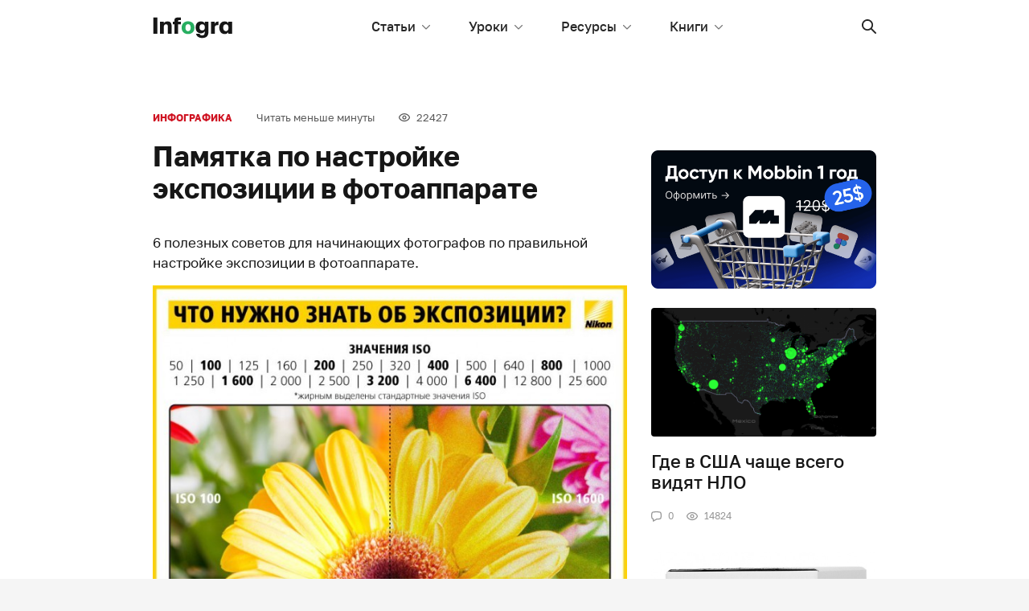

--- FILE ---
content_type: text/html; charset=UTF-8
request_url: https://infogra.ru/infographics/pamyatka-po-nastrojke-ekspozitsii-v-fotoapparate
body_size: 24070
content:

<!DOCTYPE html>
<html lang="ru-RU"
	prefix="og: http://ogp.me/ns#" >
<head>
    <meta charset="UTF-8">
    <title>Памятка по настройке экспозиции в фотоаппарате</title>
    <meta name="viewport" content="width=device-width, initial-scale=1.0, maximum-scale=1.0, user-scalable=0" />
    <meta name="format-detection" content="telephone=no">
    <meta name="format-detection" content="address=no">
    <meta property="og:site_name" content="Infogra">
    <meta property="og:title" content="Infogra">
    <meta property="og:description" content="Учебные материалы, вдохновение и полезные инструменты">
    <meta property="og:url" content="https://infogra.ru/infographics/pamyatka-po-nastrojke-ekspozitsii-v-fotoapparate">
    <meta property="og:locale" content="ru_RU">

    <meta name='robots' content='max-image-preview:large' />

<!-- All in One SEO Pack Pro 3.1.1 by Michael Torbert of Semper Fi Web Designob_start_detected [-1,-1] -->
<!-- Отладка строки: WLF2HYY6PYUSNSTRQD1IMMNKSC4 -->
<meta name="description"  content="6 полезных советов для начинающих фотографов по правильной настройке экспозиции в фотоаппарате." />

<meta name="keywords"  content="Инфографика,Статичная" />

<link rel="canonical" href="https://infogra.ru/infographics/pamyatka-po-nastrojke-ekspozitsii-v-fotoapparate" />
<meta property="og:title" content="Памятка по настройке экспозиции в фотоаппарате" />
<meta property="og:type" content="article" />
<meta property="og:url" content="https://infogra.ru/infographics/pamyatka-po-nastrojke-ekspozitsii-v-fotoapparate" />
<meta property="og:image" content="https://infogra.ru/wp-content/uploads/2015/04/4rHqSKSpWAI-666x666.jpg" />
<meta property="og:site_name" content="Infogra.ru" />
<meta property="fb:admins" content="100002960817437" />
<meta property="og:description" content="6 полезных советов для начинающих фотографов по правильной настройке экспозиции в фотоаппарате." />
<meta property="article:published_time" content="2015-04-06T13:03:09Z" />
<meta property="article:modified_time" content="2022-06-18T08:00:10Z" />
<meta property="og:image:secure_url" content="https://infogra.ru/wp-content/uploads/2015/04/4rHqSKSpWAI-666x666.jpg" />
<meta name="twitter:card" content="summary" />
<meta name="twitter:title" content="Памятка по настройке экспозиции в фотоаппарате" />
<meta name="twitter:description" content="6 полезных советов для начинающих фотографов по правильной настройке экспозиции в фотоаппарате." />
<meta name="twitter:image" content="https://infogra.ru/wp-content/uploads/2015/04/4rHqSKSpWAI-666x666.jpg" />
<!-- All in One SEO Pack Pro -->
<link rel='dns-prefetch' href='//fonts.googleapis.com' />
<link rel='dns-prefetch' href='//s.w.org' />
<link rel='dns-prefetch' href='//c0.wp.com' />
<link rel="alternate" type="application/rss+xml" title="Infogra &raquo; Лента комментариев к &laquo;Памятка по настройке экспозиции в фотоаппарате&raquo;" href="https://infogra.ru/infographics/pamyatka-po-nastrojke-ekspozitsii-v-fotoapparate/feed" />
<script type="text/javascript">
window._wpemojiSettings = {"baseUrl":"https:\/\/s.w.org\/images\/core\/emoji\/14.0.0\/72x72\/","ext":".png","svgUrl":"https:\/\/s.w.org\/images\/core\/emoji\/14.0.0\/svg\/","svgExt":".svg","source":{"concatemoji":"https:\/\/infogra.ru\/wp-includes\/js\/wp-emoji-release.min.js?ver=6.0.11"}};
/*! This file is auto-generated */
!function(e,a,t){var n,r,o,i=a.createElement("canvas"),p=i.getContext&&i.getContext("2d");function s(e,t){var a=String.fromCharCode,e=(p.clearRect(0,0,i.width,i.height),p.fillText(a.apply(this,e),0,0),i.toDataURL());return p.clearRect(0,0,i.width,i.height),p.fillText(a.apply(this,t),0,0),e===i.toDataURL()}function c(e){var t=a.createElement("script");t.src=e,t.defer=t.type="text/javascript",a.getElementsByTagName("head")[0].appendChild(t)}for(o=Array("flag","emoji"),t.supports={everything:!0,everythingExceptFlag:!0},r=0;r<o.length;r++)t.supports[o[r]]=function(e){if(!p||!p.fillText)return!1;switch(p.textBaseline="top",p.font="600 32px Arial",e){case"flag":return s([127987,65039,8205,9895,65039],[127987,65039,8203,9895,65039])?!1:!s([55356,56826,55356,56819],[55356,56826,8203,55356,56819])&&!s([55356,57332,56128,56423,56128,56418,56128,56421,56128,56430,56128,56423,56128,56447],[55356,57332,8203,56128,56423,8203,56128,56418,8203,56128,56421,8203,56128,56430,8203,56128,56423,8203,56128,56447]);case"emoji":return!s([129777,127995,8205,129778,127999],[129777,127995,8203,129778,127999])}return!1}(o[r]),t.supports.everything=t.supports.everything&&t.supports[o[r]],"flag"!==o[r]&&(t.supports.everythingExceptFlag=t.supports.everythingExceptFlag&&t.supports[o[r]]);t.supports.everythingExceptFlag=t.supports.everythingExceptFlag&&!t.supports.flag,t.DOMReady=!1,t.readyCallback=function(){t.DOMReady=!0},t.supports.everything||(n=function(){t.readyCallback()},a.addEventListener?(a.addEventListener("DOMContentLoaded",n,!1),e.addEventListener("load",n,!1)):(e.attachEvent("onload",n),a.attachEvent("onreadystatechange",function(){"complete"===a.readyState&&t.readyCallback()})),(e=t.source||{}).concatemoji?c(e.concatemoji):e.wpemoji&&e.twemoji&&(c(e.twemoji),c(e.wpemoji)))}(window,document,window._wpemojiSettings);
</script>
<style type="text/css">
img.wp-smiley,
img.emoji {
	display: inline !important;
	border: none !important;
	box-shadow: none !important;
	height: 1em !important;
	width: 1em !important;
	margin: 0 0.07em !important;
	vertical-align: -0.1em !important;
	background: none !important;
	padding: 0 !important;
}
</style>
	<link rel='stylesheet' id='fotorama.css-css'  href='https://infogra.ru/wp-content/plugins/fotorama/fotorama.css?ver=6.0.11' type='text/css' media='all' />
<link rel='stylesheet' id='fotorama-wp.css-css'  href='https://infogra.ru/wp-content/plugins/fotorama/fotorama-wp.css?ver=6.0.11' type='text/css' media='all' />
<style id='global-styles-inline-css' type='text/css'>
body{--wp--preset--color--black: #000000;--wp--preset--color--cyan-bluish-gray: #abb8c3;--wp--preset--color--white: #ffffff;--wp--preset--color--pale-pink: #f78da7;--wp--preset--color--vivid-red: #cf2e2e;--wp--preset--color--luminous-vivid-orange: #ff6900;--wp--preset--color--luminous-vivid-amber: #fcb900;--wp--preset--color--light-green-cyan: #7bdcb5;--wp--preset--color--vivid-green-cyan: #00d084;--wp--preset--color--pale-cyan-blue: #8ed1fc;--wp--preset--color--vivid-cyan-blue: #0693e3;--wp--preset--color--vivid-purple: #9b51e0;--wp--preset--gradient--vivid-cyan-blue-to-vivid-purple: linear-gradient(135deg,rgba(6,147,227,1) 0%,rgb(155,81,224) 100%);--wp--preset--gradient--light-green-cyan-to-vivid-green-cyan: linear-gradient(135deg,rgb(122,220,180) 0%,rgb(0,208,130) 100%);--wp--preset--gradient--luminous-vivid-amber-to-luminous-vivid-orange: linear-gradient(135deg,rgba(252,185,0,1) 0%,rgba(255,105,0,1) 100%);--wp--preset--gradient--luminous-vivid-orange-to-vivid-red: linear-gradient(135deg,rgba(255,105,0,1) 0%,rgb(207,46,46) 100%);--wp--preset--gradient--very-light-gray-to-cyan-bluish-gray: linear-gradient(135deg,rgb(238,238,238) 0%,rgb(169,184,195) 100%);--wp--preset--gradient--cool-to-warm-spectrum: linear-gradient(135deg,rgb(74,234,220) 0%,rgb(151,120,209) 20%,rgb(207,42,186) 40%,rgb(238,44,130) 60%,rgb(251,105,98) 80%,rgb(254,248,76) 100%);--wp--preset--gradient--blush-light-purple: linear-gradient(135deg,rgb(255,206,236) 0%,rgb(152,150,240) 100%);--wp--preset--gradient--blush-bordeaux: linear-gradient(135deg,rgb(254,205,165) 0%,rgb(254,45,45) 50%,rgb(107,0,62) 100%);--wp--preset--gradient--luminous-dusk: linear-gradient(135deg,rgb(255,203,112) 0%,rgb(199,81,192) 50%,rgb(65,88,208) 100%);--wp--preset--gradient--pale-ocean: linear-gradient(135deg,rgb(255,245,203) 0%,rgb(182,227,212) 50%,rgb(51,167,181) 100%);--wp--preset--gradient--electric-grass: linear-gradient(135deg,rgb(202,248,128) 0%,rgb(113,206,126) 100%);--wp--preset--gradient--midnight: linear-gradient(135deg,rgb(2,3,129) 0%,rgb(40,116,252) 100%);--wp--preset--duotone--dark-grayscale: url('#wp-duotone-dark-grayscale');--wp--preset--duotone--grayscale: url('#wp-duotone-grayscale');--wp--preset--duotone--purple-yellow: url('#wp-duotone-purple-yellow');--wp--preset--duotone--blue-red: url('#wp-duotone-blue-red');--wp--preset--duotone--midnight: url('#wp-duotone-midnight');--wp--preset--duotone--magenta-yellow: url('#wp-duotone-magenta-yellow');--wp--preset--duotone--purple-green: url('#wp-duotone-purple-green');--wp--preset--duotone--blue-orange: url('#wp-duotone-blue-orange');--wp--preset--font-size--small: 13px;--wp--preset--font-size--medium: 20px;--wp--preset--font-size--large: 36px;--wp--preset--font-size--x-large: 42px;}.has-black-color{color: var(--wp--preset--color--black) !important;}.has-cyan-bluish-gray-color{color: var(--wp--preset--color--cyan-bluish-gray) !important;}.has-white-color{color: var(--wp--preset--color--white) !important;}.has-pale-pink-color{color: var(--wp--preset--color--pale-pink) !important;}.has-vivid-red-color{color: var(--wp--preset--color--vivid-red) !important;}.has-luminous-vivid-orange-color{color: var(--wp--preset--color--luminous-vivid-orange) !important;}.has-luminous-vivid-amber-color{color: var(--wp--preset--color--luminous-vivid-amber) !important;}.has-light-green-cyan-color{color: var(--wp--preset--color--light-green-cyan) !important;}.has-vivid-green-cyan-color{color: var(--wp--preset--color--vivid-green-cyan) !important;}.has-pale-cyan-blue-color{color: var(--wp--preset--color--pale-cyan-blue) !important;}.has-vivid-cyan-blue-color{color: var(--wp--preset--color--vivid-cyan-blue) !important;}.has-vivid-purple-color{color: var(--wp--preset--color--vivid-purple) !important;}.has-black-background-color{background-color: var(--wp--preset--color--black) !important;}.has-cyan-bluish-gray-background-color{background-color: var(--wp--preset--color--cyan-bluish-gray) !important;}.has-white-background-color{background-color: var(--wp--preset--color--white) !important;}.has-pale-pink-background-color{background-color: var(--wp--preset--color--pale-pink) !important;}.has-vivid-red-background-color{background-color: var(--wp--preset--color--vivid-red) !important;}.has-luminous-vivid-orange-background-color{background-color: var(--wp--preset--color--luminous-vivid-orange) !important;}.has-luminous-vivid-amber-background-color{background-color: var(--wp--preset--color--luminous-vivid-amber) !important;}.has-light-green-cyan-background-color{background-color: var(--wp--preset--color--light-green-cyan) !important;}.has-vivid-green-cyan-background-color{background-color: var(--wp--preset--color--vivid-green-cyan) !important;}.has-pale-cyan-blue-background-color{background-color: var(--wp--preset--color--pale-cyan-blue) !important;}.has-vivid-cyan-blue-background-color{background-color: var(--wp--preset--color--vivid-cyan-blue) !important;}.has-vivid-purple-background-color{background-color: var(--wp--preset--color--vivid-purple) !important;}.has-black-border-color{border-color: var(--wp--preset--color--black) !important;}.has-cyan-bluish-gray-border-color{border-color: var(--wp--preset--color--cyan-bluish-gray) !important;}.has-white-border-color{border-color: var(--wp--preset--color--white) !important;}.has-pale-pink-border-color{border-color: var(--wp--preset--color--pale-pink) !important;}.has-vivid-red-border-color{border-color: var(--wp--preset--color--vivid-red) !important;}.has-luminous-vivid-orange-border-color{border-color: var(--wp--preset--color--luminous-vivid-orange) !important;}.has-luminous-vivid-amber-border-color{border-color: var(--wp--preset--color--luminous-vivid-amber) !important;}.has-light-green-cyan-border-color{border-color: var(--wp--preset--color--light-green-cyan) !important;}.has-vivid-green-cyan-border-color{border-color: var(--wp--preset--color--vivid-green-cyan) !important;}.has-pale-cyan-blue-border-color{border-color: var(--wp--preset--color--pale-cyan-blue) !important;}.has-vivid-cyan-blue-border-color{border-color: var(--wp--preset--color--vivid-cyan-blue) !important;}.has-vivid-purple-border-color{border-color: var(--wp--preset--color--vivid-purple) !important;}.has-vivid-cyan-blue-to-vivid-purple-gradient-background{background: var(--wp--preset--gradient--vivid-cyan-blue-to-vivid-purple) !important;}.has-light-green-cyan-to-vivid-green-cyan-gradient-background{background: var(--wp--preset--gradient--light-green-cyan-to-vivid-green-cyan) !important;}.has-luminous-vivid-amber-to-luminous-vivid-orange-gradient-background{background: var(--wp--preset--gradient--luminous-vivid-amber-to-luminous-vivid-orange) !important;}.has-luminous-vivid-orange-to-vivid-red-gradient-background{background: var(--wp--preset--gradient--luminous-vivid-orange-to-vivid-red) !important;}.has-very-light-gray-to-cyan-bluish-gray-gradient-background{background: var(--wp--preset--gradient--very-light-gray-to-cyan-bluish-gray) !important;}.has-cool-to-warm-spectrum-gradient-background{background: var(--wp--preset--gradient--cool-to-warm-spectrum) !important;}.has-blush-light-purple-gradient-background{background: var(--wp--preset--gradient--blush-light-purple) !important;}.has-blush-bordeaux-gradient-background{background: var(--wp--preset--gradient--blush-bordeaux) !important;}.has-luminous-dusk-gradient-background{background: var(--wp--preset--gradient--luminous-dusk) !important;}.has-pale-ocean-gradient-background{background: var(--wp--preset--gradient--pale-ocean) !important;}.has-electric-grass-gradient-background{background: var(--wp--preset--gradient--electric-grass) !important;}.has-midnight-gradient-background{background: var(--wp--preset--gradient--midnight) !important;}.has-small-font-size{font-size: var(--wp--preset--font-size--small) !important;}.has-medium-font-size{font-size: var(--wp--preset--font-size--medium) !important;}.has-large-font-size{font-size: var(--wp--preset--font-size--large) !important;}.has-x-large-font-size{font-size: var(--wp--preset--font-size--x-large) !important;}
</style>
<link rel='stylesheet' id='Spectral-css'  href='https://fonts.googleapis.com/css2?family=Spectral%3Aital%2Cwght%400%2C400%3B0%2C500%3B1%2C400%3B1%2C500&#038;display=swap&#038;ver=6.0.11' type='text/css' media='all' />
<link rel='stylesheet' id='golostext-css'  href='https://infogra.ru/wp-content/themes/infogra.loc/assets/fonts/golostext/golostext.css?ver=6.0.11' type='text/css' media='all' />
<link rel='stylesheet' id='swiper-bundle-css'  href='https://infogra.ru/wp-content/themes/infogra.loc/assets/swiper/swiper-bundle.min.css?ver=6.0.11' type='text/css' media='all' />
<link rel='stylesheet' id='bootstrap-css'  href='https://infogra.ru/wp-content/themes/infogra.loc/assets/dist/css/bootstrap.min.css?ver=6.0.11' type='text/css' media='all' />
<link rel='stylesheet' id='likely-css'  href='https://infogra.ru/wp-content/themes/infogra.loc/assets/css/likely.css?ver=6.0.11' type='text/css' media='all' />
<link rel='stylesheet' id='style-css'  href='https://infogra.ru/wp-content/themes/infogra.loc/assets/css/style.css?ver=6.0.11' type='text/css' media='all' />
<link rel='stylesheet' id='jetpack_css-css'  href='https://c0.wp.com/p/jetpack/12.0.2/css/jetpack.css' type='text/css' media='all' />
<script type='text/javascript' src='https://c0.wp.com/c/6.0.11/wp-includes/js/jquery/jquery.min.js' id='jquery-core-js'></script>
<script type='text/javascript' src='https://c0.wp.com/c/6.0.11/wp-includes/js/jquery/jquery-migrate.min.js' id='jquery-migrate-js'></script>
<script type='text/javascript' src='https://infogra.ru/wp-content/plugins/fotorama/fotorama.js?ver=6.0.11' id='fotorama.js-js'></script>
<script type='text/javascript' src='https://infogra.ru/wp-content/plugins/fotorama/fotorama-wp.js?ver=6.0.11' id='fotorama-wp.js-js'></script>
<link rel="https://api.w.org/" href="https://infogra.ru/wp-json/" /><link rel="alternate" type="application/json" href="https://infogra.ru/wp-json/wp/v2/posts/13445" /><link rel="EditURI" type="application/rsd+xml" title="RSD" href="https://infogra.ru/xmlrpc.php?rsd" />
<link rel="wlwmanifest" type="application/wlwmanifest+xml" href="https://infogra.ru/wp-includes/wlwmanifest.xml" /> 
<meta name="generator" content="WordPress 6.0.11" />
<link rel='shortlink' href='https://infogra.ru/?p=13445' />
<link rel="alternate" type="application/json+oembed" href="https://infogra.ru/wp-json/oembed/1.0/embed?url=https%3A%2F%2Finfogra.ru%2Finfographics%2Fpamyatka-po-nastrojke-ekspozitsii-v-fotoapparate" />
<link rel="alternate" type="text/xml+oembed" href="https://infogra.ru/wp-json/oembed/1.0/embed?url=https%3A%2F%2Finfogra.ru%2Finfographics%2Fpamyatka-po-nastrojke-ekspozitsii-v-fotoapparate&#038;format=xml" />
	<style>img#wpstats{display:none}</style>
		

<!-- Yandex.RTB -->
<script>window.yaContextCb=window.yaContextCb||[]</script>
<script src="https://yandex.ru/ads/system/context.js" async></script>
</head>
<body data-rsssl=1>

<svg xmlns="http://www.w3.org/2000/svg" style="display: none;">
    <symbol id="x-sm" viewBox="0 0 8 8">
        <path fill-rule="evenodd" clip-rule="evenodd" d="M0.663992 0.663747C1.01547 0.312279 1.58531 0.312279 1.93679 0.663747L4.00039 2.72737L6.064 0.663747C6.41545 0.312279 6.98533 0.312279 7.33678 0.663747C7.68823 1.01522 7.68823 1.58507 7.33678 1.93655L5.27317 4.00015L7.33678 6.06376C7.68823 6.41521 7.68823 6.98509 7.33678 7.33654C6.98533 7.68799 6.41545 7.68799 6.064 7.33654L4.00039 5.27293L1.93679 7.33654C1.58531 7.68799 1.01547 7.68799 0.663992 7.33654C0.312524 6.98509 0.312524 6.41521 0.663992 6.06376L2.72761 4.00015L0.663992 1.93655C0.312524 1.58507 0.312524 1.01522 0.663992 0.663747Z"/>
    </symbol>
    <symbol id="search" viewBox="0 0 18 18">
        <path fill-rule="evenodd" clip-rule="evenodd" d="M17.727 16.4C18.0918 16.7648 18.0931 17.3551 17.7241 17.7241C17.3576 18.0905 16.7654 18.0924 16.4 17.727L11.306 12.633C10.122 13.5375 8.64247 14.0749 7.03743 14.0749C3.15076 14.0749 0 10.9241 0 7.03743C0 3.15076 3.15076 0 7.03743 0C10.9241 0 14.0749 3.15076 14.0749 7.03743C14.0749 8.64247 13.5375 10.122 12.633 11.306L17.727 16.4ZM7.03743 12.1982C9.88765 12.1982 12.1982 9.88765 12.1982 7.03743C12.1982 4.18721 9.88765 1.87665 7.03743 1.87665C4.18721 1.87665 1.87665 4.18721 1.87665 7.03743C1.87665 9.88765 4.18721 12.1982 7.03743 12.1982Z"/>
    </symbol>
    <symbol id="list" viewBox="0 0 21 18">
        <path d="M0.999853 0C0.444946 0 0 0.447715 0 1C0 1.55614 0.44765 2 0.999853 2H19.9196C20.4745 2 20.9194 1.55228 20.9194 1C20.9194 0.443865 20.4718 0 19.9196 0H0.999853Z"/>
        <path d="M0.999853 8C0.444946 8 0 8.44772 0 9C0 9.55614 0.44765 10 0.999853 10H19.9196C20.4745 10 20.9194 9.55228 20.9194 9C20.9194 8.44386 20.4718 8 19.9196 8H0.999853Z"/>
        <path d="M0.999853 16C0.444946 16 0 16.4477 0 17C0 17.5561 0.44765 18 0.999853 18H19.9196C20.4745 18 20.9194 17.5523 20.9194 17C20.9194 16.4439 20.4718 16 19.9196 16H0.999853Z"/>
    </symbol>
    <symbol id="chat" viewBox="0 0 13 13">
        <path fill-rule="evenodd" clip-rule="evenodd" d="M3.25 9.03584V11.0468L6.54043 9.10247L6.88434 9.09681C8.25188 9.07445 9.48259 8.93672 10.4029 8.79671C10.9836 8.70837 11.3872 8.30303 11.4748 7.79408C11.5964 7.08818 11.7 6.19378 11.7 5.2C11.7 4.2062 11.5964 3.31183 11.4748 2.6059C11.3872 2.09695 10.9836 1.69164 10.4029 1.60327C9.39633 1.45012 8.01989 1.3 6.5 1.3C4.98009 1.3 3.60365 1.45012 2.59715 1.60327C2.01639 1.69164 1.61284 2.09695 1.52518 2.6059C1.40358 3.31183 1.3 4.2062 1.3 5.2C1.3 6.19378 1.40358 7.08818 1.52518 7.79408C1.60131 8.23608 1.91005 8.59027 2.3602 8.73996L3.25 9.03584ZM0.244049 2.38522C0.432672 1.29017 1.30307 0.485212 2.4016 0.318058C3.45417 0.157905 4.89813 0 6.5 0C8.10186 0 9.54584 0.157905 10.5984 0.318058C11.6969 0.485212 12.5674 1.29017 12.7559 2.38522C12.8874 3.14842 13 4.11791 13 5.2C13 6.28205 12.8874 7.25159 12.7559 8.01476C12.5674 9.10981 11.6969 9.91477 10.5984 10.082C9.63547 10.2285 8.34496 10.3731 6.90566 10.3967L2.93067 12.7455C2.49737 13.0016 1.95 12.6892 1.95 12.1859V9.9736C1.07026 9.68103 0.405964 8.95479 0.244049 8.01476C0.112586 7.25159 0 6.28205 0 5.2C0 4.11791 0.112586 3.14842 0.244049 2.38522Z"/>
    </symbol>
    <symbol id="eye" viewBox="0 0 14 11">
        <path fill-rule="evenodd" clip-rule="evenodd" d="M7 10.1818C8.90672 10.1818 10.6573 9.46307 12.0386 8.27415C13.2089 7.26681 14 5.9935 14 5.09091C14 4.18816 13.2101 2.9148 12.041 1.90781C10.6605 0.718675 8.90942 0 7 0C5.09083 0 3.33995 0.719786 1.95876 1.9105C0.7904 2.91773 0 4.1911 0 5.09091C0 5.99056 0.791646 7.26387 1.96123 8.27146C3.34312 9.46196 5.09354 10.1818 7 10.1818ZM7 8.90909C5.41542 8.90909 3.95343 8.30785 2.79192 7.30721C1.87542 6.51765 1.27273 5.54826 1.27273 5.09091C1.27273 4.63289 1.87434 3.66366 2.78979 2.87446C3.95046 1.87385 5.41271 1.27273 7 1.27273C8.58792 1.27273 10.0504 1.87297 11.2104 2.87214C12.1263 3.66106 12.7273 4.62981 12.7273 5.09091C12.7273 5.55133 12.1253 6.52024 11.2083 7.30954C10.0474 8.30873 8.58521 8.90909 7 8.90909ZM7 7.63636C8.40582 7.63636 9.54545 6.49672 9.54545 5.09091C9.54545 3.68509 8.40582 2.54545 7 2.54545C5.59418 2.54545 4.45455 3.68509 4.45455 5.09091C4.45455 6.49672 5.59418 7.63636 7 7.63636ZM6.99996 6.37921C7.71149 6.37921 8.2883 5.8024 8.2883 5.09087C8.2883 4.37933 7.71149 3.80252 6.99996 3.80252C6.28842 3.80252 5.71161 4.37933 5.71161 5.09087C5.71161 5.8024 6.28842 6.37921 6.99996 6.37921Z"/>
    </symbol>
    <symbol id="check" viewBox="0 0 9 7">
        <path d="M1.38969 2.87512L3.26998 4.88463L7.61031 0.246007C7.76497 0.0863695 7.97211 -0.00196361 8.18711 3.31291e-05C8.40212 0.00202987 8.60779 0.0941965 8.75982 0.256683C8.91186 0.419169 8.9981 0.638973 8.99997 0.868755C9.00184 1.09854 8.91918 1.31991 8.76981 1.48519L3.84973 6.74341C3.69595 6.9077 3.48742 7 3.26998 7C3.05254 7 2.844 6.9077 2.69023 6.74341L0.230188 4.1143C0.0808158 3.94902 -0.00183734 3.72764 3.09985e-05 3.49786C0.00189933 3.26808 0.0881395 3.04828 0.240177 2.88579C0.392214 2.72331 0.597884 2.63114 0.812889 2.62914C1.02789 2.62715 1.23503 2.71548 1.38969 2.87512Z"/>
    </symbol>
    <symbol id="arrow-return-right" viewBox="0 0 13 11">
        <path d="M4.103 6.84211C2.59268 6.84211 1.36842 5.61714 1.36842 4.10526C1.36842 2.5948 2.59475 1.36842 4.103 1.36842L5.81579 1.36842C6.19367 1.36842 6.5 1.06209 6.5 0.68421C6.5 0.306331 6.19367 -2.97514e-07 5.81579 -3.14032e-07L4.103 -3.889e-07C1.83898 -4.87864e-07 -8.03877e-08 1.83906 -1.79447e-07 4.10526C-2.7856e-07 6.37272 1.83674 8.21053 4.103 8.21053L10.664 8.21053L9.09514 9.77935C8.82794 10.0465 8.82794 10.4798 9.09514 10.747C9.36234 11.0142 9.79556 11.0142 10.0628 10.747L12.7996 8.01013C13.0668 7.74293 13.0668 7.30971 12.7996 7.04251L10.0628 4.30566C9.79556 4.03846 9.36234 4.03846 9.09514 4.30566C8.82794 4.57286 8.82794 5.00608 9.09514 5.27328L10.664 6.84211L4.103 6.84211Z"/>
    </symbol>
    <symbol id="arrow-right" viewBox="0 0 18 11">
        <path d="M14.5858 6.125L0.944305 6.125C0.422779 6.125 -2.42866e-07 5.68113 -2.18557e-07 5.125C-1.94416e-07 4.57271 0.420227 4.125 0.944305 4.125L14.5858 4.125L12.2929 1.83211C11.9024 1.44158 11.9024 0.808417 12.2929 0.417893C12.6834 0.0273687 13.3166 0.0273687 13.7071 0.417893L17.7071 4.41789C18.0976 4.80842 18.0976 5.44158 17.7071 5.83211L13.7071 9.83211C13.3166 10.2226 12.6834 10.2226 12.2929 9.83211C11.9024 9.44158 11.9024 8.80842 12.2929 8.41789L14.5858 6.125Z"/>
    </symbol>
    <symbol id="chevron-up" viewBox="0 0 12 6">
        <path d="M10.1959 5.80474C10.4563 6.06509 10.8784 6.06509 11.1387 5.80474C11.3991 5.54439 11.3991 5.12228 11.1387 4.86193L6.47206 0.195262C6.21171 -0.0650872 5.7896 -0.0650871 5.52925 0.195262L0.86258 4.86193C0.602229 5.12228 0.602229 5.54439 0.86258 5.80474C1.12293 6.06509 1.54504 6.06509 1.80539 5.80474L6.00065 1.60948L10.1959 5.80474Z"/>
    </symbol>
    <symbol id="chevron-down" viewBox="0 0 11 6">
        <path d="M9.52794 0.195262C9.78829 -0.0650874 10.2104 -0.0650873 10.4708 0.195262C10.7311 0.455612 10.7311 0.877721 10.4708 1.13807L5.80409 5.80474C5.54374 6.06509 5.12163 6.06509 4.86128 5.80474L0.194611 1.13807C-0.0657394 0.877721 -0.0657394 0.455611 0.194611 0.195261C0.45496 -0.0650878 0.877071 -0.0650877 1.13742 0.195262L5.33268 4.39052L9.52794 0.195262Z"/>
    </symbol>
    <symbol id="chevron-light-right" viewBox="0 0 7 11">
        <path d="M1.05869 2.06631C0.780439 1.78806 0.780439 1.33693 1.05869 1.05869C1.33694 0.780438 1.78807 0.780438 2.06631 1.05869L6.00381 4.99619C6.28206 5.27443 6.28206 5.72556 6.00381 6.00381L2.06631 9.94131C1.78807 10.2196 1.33694 10.2196 1.05869 9.94131C0.780439 9.66306 0.780439 9.21193 1.05869 8.93368L4.49237 5.5L1.05869 2.06631Z"/>
    </symbol>
    <symbol id="chevron-medium-down" viewBox="0 0 14 9">
        <path d="M11.5292 1.04289C11.9197 0.652369 12.5529 0.652369 12.9434 1.04289C13.334 1.43342 13.334 2.06658 12.9434 2.45711L7.69343 7.70711C7.30291 8.09763 6.66975 8.09763 6.27922 7.70711L1.02922 2.45711C0.638697 2.06658 0.638697 1.43342 1.02922 1.04289C1.41975 0.652369 2.05291 0.652369 2.44344 1.04289L6.98633 5.58579L11.5292 1.04289Z"/>
    </symbol>
    <symbol id="chevron-navbar" viewBox="0 0 10 6">
        <path d="M8.93306 0.183058C9.17714 -0.0610195 9.57286 -0.0610194 9.81694 0.183058C10.061 0.427136 10.061 0.822864 9.81694 1.06694L5.44194 5.44194C5.19786 5.68602 4.80214 5.68602 4.55806 5.44194L0.183058 1.06694C-0.0610197 0.822864 -0.0610197 0.427135 0.183058 0.183058C0.427136 -0.0610199 0.822865 -0.0610199 1.06694 0.183058L5 4.11612L8.93306 0.183058Z"/>
    </symbol>
    <symbol id="vk" viewBox="0 0 18 10">
        <path fill-rule="evenodd" clip-rule="evenodd" d="M15.434 6.302C16.539 7.282 17.309 8.08 17.744 8.696C17.948 9.004 18.014 9.277 17.941 9.515C17.869 9.753 17.701 9.872 17.44 9.872L14.562 9.998C14.156 10.026 13.662 9.788 13.08 9.284C12.498 8.78 12.107 8.36 11.903 8.024C11.787 7.828 11.576 7.716 11.27 7.688C10.965 7.66 10.769 7.8 10.682 8.108L10.594 9.2C10.566 9.424 10.478 9.592 10.333 9.704C10.187 9.816 10.064 9.879 9.963 9.894L9.461 9.956C8.705 9.984 8.044 9.949 7.477 9.851C6.91 9.753 6.395 9.551 5.93 9.242C5.465 8.934 5.094 8.654 4.818 8.402C4.541 8.15 4.142 7.743 3.619 7.183C2.194 5.223 1.134 3.529 0.436 2.101C0.175 1.541 0.029 1.065 0 0.673C0.116 0.56 0.335 0.49 0.655 0.462C0.975 0.435 1.439 0.427 2.049 0.442C2.659 0.455 3.023 0.462 3.139 0.462C3.43 0.435 3.663 0.588 3.837 0.925C4.564 2.493 5.276 3.711 5.973 4.579C6.438 4.999 6.743 4.929 6.889 4.369C6.948 4.369 6.976 3.683 6.976 2.311C7.006 1.443 6.642 0.896 5.886 0.673C6.061 0.225 6.671 0 7.718 0C7.978 0 8.298 0.0139998 8.678 0.0419998C9.054 0.0699998 9.258 0.085 9.286 0.085C10.159 0.085 10.596 0.42 10.596 1.093C10.594 1.176 10.58 1.38 10.552 1.701C10.522 2.023 10.5 2.331 10.486 2.626C10.471 2.919 10.464 3.228 10.464 3.55C10.464 3.872 10.507 4.145 10.595 4.369C10.682 4.593 10.798 4.733 10.943 4.789C11.103 4.677 11.256 4.572 11.401 4.474C11.547 4.376 11.699 4.215 11.859 3.991C12.019 3.767 12.143 3.599 12.229 3.487C12.317 3.374 12.448 3.164 12.622 2.857C12.797 2.548 12.899 2.353 12.928 2.268C12.956 2.184 13.058 1.968 13.232 1.618L13.494 1.093L13.559 0.966C13.676 0.715 13.77 0.568 13.843 0.525C13.916 0.483 14.097 0.462 14.388 0.462H17.091C17.411 0.462 17.599 0.47 17.658 0.483C17.715 0.498 17.803 0.56 17.919 0.673C18.123 0.925 17.941 1.471 17.374 2.311C16.807 3.151 16.263 3.851 15.74 4.411C15.012 5.195 14.912 5.825 15.434 6.301V6.302Z"/>
    </symbol>
    <symbol id="fb" viewBox="0 0 8 16">
        <path fill-rule="evenodd" clip-rule="evenodd" d="M1.761 8.47683C1.805 8.53083 1.781 8.90783 1.781 8.97883L1.782 15.9998H5.31C5.33 13.9058 5.31 12.6908 5.31 10.5878C5.31 10.5568 5.303 8.54983 5.313 8.50783C5.333 8.47283 7.573 8.48983 7.65 8.47183L7.689 8.46083L7.999 5.55683H5.321C5.311 5.12783 5.323 4.68683 5.324 4.25683C5.324 3.86483 5.314 3.37883 5.554 3.16483L7.984 2.92483L7.981 0.0128304C7.521 -0.0141696 6.976 0.00983039 6.506 0.00983039C6.017 0.00983039 5.523 -0.000169706 5.042 0.0308303C4.126 0.0908303 3.387 0.35783 2.852 0.80283C2.077 2.01783 1.778 0.97483 1.772 5.55783H0L0.00400019 8.47483L1.761 8.47683Z"/>
    </symbol>
    <symbol id="instagram" viewBox="0 0 16 16">
        <path fill-rule="evenodd" clip-rule="evenodd" d="M8 0C5.828 0 5.555 0.0100001 4.702 0.0480001C3.85 0.0880001 3.269 0.222 2.76 0.42C2.234 0.624 1.788 0.898 1.343 1.342C0.898 1.787 0.625 2.234 0.42 2.759C0.221 3.269 0.0870001 3.849 0.0480001 4.701C0.0100001 5.555 0 5.827 0 8C0 10.173 0.0100001 10.444 0.0480001 11.298C0.0880001 12.149 0.222 12.731 0.42 13.239C0.625 13.766 0.898 14.212 1.343 14.657C1.787 15.102 2.233 15.376 2.759 15.58C3.269 15.778 3.849 15.913 4.701 15.952C5.555 15.99 5.827 16 8 16C10.173 16 10.444 15.99 11.298 15.952C12.149 15.912 12.732 15.778 13.241 15.58C13.767 15.376 14.212 15.102 14.657 14.657C15.102 14.212 15.375 13.766 15.58 13.24C15.777 12.73 15.912 12.15 15.952 11.298C15.99 10.445 16 10.173 16 8C16 5.827 15.99 5.555 15.952 4.701C15.912 3.85 15.777 3.268 15.58 2.76C15.375 2.234 15.102 1.787 14.657 1.343C14.212 0.897 13.767 0.624 13.24 0.42C12.73 0.222 12.148 0.0870001 11.297 0.0480001C10.443 0.0100001 10.172 0 7.998 0H8.001H8ZM12.271 2.77C11.741 2.77 11.311 3.2 11.311 3.73C11.311 4.26 11.741 4.69 12.271 4.69C12.801 4.69 13.231 4.26 13.231 3.73C13.231 3.2 12.801 2.77 12.271 2.77ZM8.001 3.892C5.731 3.892 3.892 5.732 3.892 8C3.892 10.269 5.732 12.107 8.001 12.107C10.27 12.107 12.108 10.27 12.108 8C12.108 5.73 10.27 3.892 8.001 3.892ZM8.001 5.333C9.474 5.333 10.668 6.527 10.668 8C10.668 9.473 9.474 10.667 8.001 10.667C6.528 10.667 5.334 9.473 5.334 8C5.334 6.527 6.528 5.333 8.001 5.333Z"/>
    </symbol>
    <symbol id="telegram" viewBox="0 0 16 14">
        <path fill-rule="evenodd" clip-rule="evenodd" d="M0.00297796 6.46363C-0.050022 6.03363 0.621978 5.79963 0.621978 5.79963L14.832 0.155634C14.832 0.155634 16 -0.364365 16 0.496635L13.47 13.4166C13.47 13.4166 13.116 14.3126 12.142 13.8826L8.8392 11.318L6.232 13.2197C6.232 13.2197 6.052 13.3597 5.854 13.2717L6.232 9.25073L6.31424 9.2902L6.31998 9.24163C6.31998 9.24163 12.797 3.34463 13.062 3.09463C13.328 2.84363 13.239 2.78963 13.239 2.78963C13.257 2.48463 12.762 2.78963 12.762 2.78963L4.17898 8.30964L0.604978 7.09063C0.604978 7.09063 0.055978 6.89363 0.00297796 6.46363Z"/>
    </symbol>
    <symbol id="twitter" viewBox="0 0 20 14">
        <path fill-rule="evenodd" clip-rule="evenodd" d="M16.595 7.334C16.651 7.284 16.607 7.352 16.649 7.252L16.75 6.9C17.291 6.883 17.664 6.842 18.101 6.67L19.001 6.052C18.702 6.048 18.39 6.128 17.905 6.054L16.923 5.848C17.003 5.796 17.129 5.795 17.243 5.778C17.361 5.76 17.463 5.745 17.579 5.718C17.806 5.664 17.971 5.614 18.161 5.526L18.916 4.788C18.571 4.923 18.26 4.98 17.796 4.985C17.57 4.988 16.75 4.975 16.674 4.773C16.584 4.533 16.584 4.308 16.396 3.86C16.276 3.575 16.128 3.302 15.962 3.057C15.62 2.551 15.196 2.13 14.696 1.807L12.627 1.227C12.757 1.103 13.245 1.005 13.42 0.957C14.342 0.712 14.263 0.376 14.04 0.313C13.755 0.233 13.06 0.495 12.75 0.59L13.306 0C12.726 0.054 12.348 0.342 11.914 0.61L12.094 0.167C11.548 0.35 10.562 1.653 10.289 2.174L9.131 4.712C9.031 4.672 8.348 3.969 7.825 3.658C7.368 3.385 6.759 3.094 6.235 2.851C4.973 2.266 4.071 1.911 2.78 1.439C2.715 2.573 3.444 3.196 4.352 3.807L3.245 3.952C3.264 4.436 3.638 4.942 3.922 5.182C4.438 5.624 4.708 5.626 5.182 5.805L5.28 5.855C4.516 5.987 4.745 5.903 4.08 6.333C4.09 6.635 4.746 7.277 5.242 7.387L6.346 7.53C6.27 7.6 6.15 7.65 6.061 7.708C5.948 7.78 5.901 7.823 5.821 7.92C5.668 8.105 5.589 8.315 5.688 8.57L6.967 9.152C6.899 9.288 6.481 9.623 6.34 9.722C5.576 10.25 4.716 10.622 3.62 10.67C2.842 10.705 2.087 10.557 1.492 10.318C0.805 10.044 0.524 9.814 0 9.409C0.154 9.674 0.502 10.039 0.714 10.264C2.718 12.39 5.961 13.564 9.35 12.958C11.42 12.588 12.754 11.874 13.965 10.988C14.165 10.842 14.642 10.415 14.813 10.238C15.34 9.695 15.808 9.113 16.151 8.441C16.253 8.238 16.609 7.539 16.594 7.334H16.595Z"/>
    </symbol>
    <symbol id="layout-left-panel" viewBox="0 0 24 24">
        <path fill-rule="evenodd" clip-rule="evenodd" d="M10 4H21C21.5523 4 22 4.44772 22 5V7C22 7.55228 21.5523 8 21 8H10C9.44772 8 9 7.55228 9 7V5C9 4.44772 9.44772 4 10 4ZM10 10H21C21.5523 10 22 10.4477 22 11V13C22 13.5523 21.5523 14 21 14H10C9.44772 14 9 13.5523 9 13V11C9 10.4477 9.44772 10 10 10ZM10 16H21C21.5523 16 22 16.4477 22 17V19C22 19.5523 21.5523 20 21 20H10C9.44772 20 9 19.5523 9 19V17C9 16.4477 9.44772 16 10 16Z"/>
        <path opacity="0.3" d="M6 4H3C2.44772 4 2 4.44772 2 5V19C2 19.5523 2.44772 20 3 20H6C6.55228 20 7 19.5523 7 19V5C7 4.44772 6.55228 4 6 4Z"/>
    </symbol>
    <symbol id="youtube" viewBox="0 0 24 24">
        <path opacity="0.3" fill-rule="evenodd" clip-rule="evenodd" d="M4.22267 4L19.8368 4.00001C21.3873 4.00001 22.6824 5.1816 22.8242 6.72565C22.9414 8.002 23 9.40114 23 10.9231C23 12.705 22.9197 14.4871 22.759 16.2694H22.759C22.6196 17.8156 21.3236 19 19.7711 19L4.22267 19C2.67435 19 1.38037 17.8217 1.23578 16.2802C1.07859 14.6043 1 13.0109 1 11.5C1 9.98905 1.07859 8.39567 1.23578 6.71984L1.23578 6.71984C1.38037 5.17829 2.67435 4 4.22267 4Z"/>
        <path fill-rule="evenodd" clip-rule="evenodd" d="M10.7238 14.9133L14.7984 11.92C15.0093 11.765 15.0634 11.4556 14.9192 11.2289C14.8871 11.1783 14.8465 11.1345 14.7995 11.0998L10.7249 8.08761C10.5143 7.93198 10.2263 7.98923 10.0815 8.21548C10.0284 8.29838 10 8.39664 10 8.49727V14.5028C10 14.7774 10.2071 15 10.4627 15C10.5558 15 10.6468 14.9698 10.7238 14.9133Z"/>
    </symbol>
    <symbol id="cloud-download" viewBox="0 0 24 24">
        <path opacity="0.3" fill-rule="evenodd" clip-rule="evenodd" d="M5.74715 13.0426C4.0941 11.974 3 10.1148 3 8C3 4.68629 5.68629 2 9 2C11.7958 2 14.1449 3.91216 14.811 6.5H17.25C19.3211 6.5 21 8.17893 21 10.25C21 12.3211 19.3211 14 17.25 14H8.25C7.28818 14 6.41093 13.6379 5.74715 13.0426Z"/>
        <path d="M14.4954 17.5029H12.5209V15.499C12.5209 15.2234 12.295 15 12.0163 15H10.9836C10.705 15 10.479 15.2234 10.479 15.499V17.5029H8.50459C8.22591 17.5029 8 17.7263 8 18.0019C8 18.12 8.04234 18.2343 8.11949 18.3244L11.1149 21.8234C11.295 22.0338 11.6134 22.0599 11.826 21.8818C11.8473 21.864 11.8671 21.8445 11.8851 21.8234L14.8805 18.3244C15.0606 18.1141 15.0341 17.7992 14.8214 17.6211C14.7303 17.5448 14.6148 17.5029 14.4954 17.5029Z"/>
    </symbol>
    <symbol id="cooking-book" viewBox="0 0 24 24">
        <path d="M20 18H8C7.4 18 7 18.4 7 19C7 19.6 7.4 20 8 20H20V21C20 21.6 19.6 22 19 22H7C5.3 22 4 20.7 4 19V5C4 3.3 5.3 2 7 2H19C19.6 2 20 2.4 20 3V18Z"/>
        <path fill-rule="evenodd" clip-rule="evenodd" d="M12.5 6L13.85 8.96053L17 9.43421L14.75 11.8026L15.3125 15L12.5 13.4605L9.6875 15L10.25 11.8026L8 9.43421L11.15 8.96053L12.5 6Z" fill="white" fill-opacity="0.45"/>
    </symbol>
</svg>

    <div class="modal fade" id="exampleModal" tabindex="-1" aria-labelledby="exampleModalLabel" aria-hidden="true">
        <div class="modal-dialog mw-100 mx-0 my-5">
            <div class="modal-content rounded-0 border-0 bg-transparent">
                <div class="modal-body px-0">
                    <div class="container">
                        <form role="search" method="get" action="https://infogra.ru/" class="d-flex align-items-start gap-2 search-form search-modal-form">
                            <div class="search-input">
                                <input class="form-control search-form-control search-modal-form-control" name="s" id="field" type="text" placeholder="��� �� ������ �����?">
                                <div class="search-close"><a href="#" class="search-btn-close" id="clearButton"></a></div>
                            </div>
                            <button class="btn btn-success search-btn search-modal-btn" type="submit">������</button>
                        </form>
                    </div>
                </div>
            </div>
        </div>
    </div>

<nav class="navbar fixed-top bg-white main-navbar">
    <div class="container">
        <div class="col-xxl-2">
            <a class="navbar-brand" href="https://infogra.ru"><img src="https://infogra.ru/wp-content/themes/infogra.loc/assets/img/logo.svg" alt="" width="" height="" class="navbar-brand-img"></a>
        </div>
        <ul class="nav d-none d-md-flex main-nav mx-auto">
                            <li class="nav-item dropdown main-nav-item main-nav-item-articles main-dropdown">
                  <a class="nav-link main-nav-link" href="/articles" id="dropdown01" data-bs-toggle="dropdown" aria-expanded="false" data-bs-auto-close="outside">Статьи<svg class="bi ms-2" width="10" height="6"><use xlink:href="#chevron-navbar"/></svg></a>
                  <div class="dropdown-menu main-dropdown-menu" aria-labelledby="dropdown01">
                                              <div class="bg-light main-dd-menu-header">
                            <div class="container">
                                <ul class="nav list-inline justify-content-center flex-nowrap main-dd-menu-nav">
                                                                            <li class="nav-item list-inline-item main-dd-menu-nav-item">
                                            <a class="nav-link main-dd-menu-nav-link" href="https://infogra.ru/articles/articles-design">Дизайн</a>
                                        </li>
                                                                            <li class="nav-item list-inline-item main-dd-menu-nav-item">
                                            <a class="nav-link main-dd-menu-nav-link" href="https://infogra.ru/articles/articles-ui">UI/UX</a>
                                        </li>
                                                                            <li class="nav-item list-inline-item main-dd-menu-nav-item">
                                            <a class="nav-link main-dd-menu-nav-link" href="https://infogra.ru/articles/articles-fl">Фриланс</a>
                                        </li>
                                                                            <li class="nav-item list-inline-item main-dd-menu-nav-item">
                                            <a class="nav-link main-dd-menu-nav-link" href="https://infogra.ru/articles/articles-typography">Типографика</a>
                                        </li>
                                                                            <li class="nav-item list-inline-item main-dd-menu-nav-item">
                                            <a class="nav-link main-dd-menu-nav-link" href="https://infogra.ru/articles/articles-infographic">Инфографика</a>
                                        </li>
                                                                            <li class="nav-item list-inline-item main-dd-menu-nav-item">
                                            <a class="nav-link main-dd-menu-nav-link" href="https://infogra.ru/articles/photo-articles">Фотография</a>
                                        </li>
                                                                            <li class="nav-item list-inline-item main-dd-menu-nav-item">
                                            <a class="nav-link main-dd-menu-nav-link" href="https://infogra.ru/articles/articles-video">Видеодизайн</a>
                                        </li>
                                                                    </ul>
                            </div>
                        </div>
                                            <div class="border-top main-dd-menu-body">
                          <div class="container">
                              <div class="row gx-14 cards cards-unstyled main-dd-menu-cards">
                                                                        <div class="col">
                                          <div class="card">
                                              <a href="https://infogra.ru/articles/articles-design/kak-prevratit-spiski-s-dannymi-v-interaktivnye-diagrammy" class="card-title-link">
                                                                                                  <img src="https://infogra.ru/wp-content/uploads/2026/01/image13_6UOYlLt.png" alt="" class="card-img">
                                                                                                <div class="card-body">
                                                    <h5 class="card-title">
                                                      <span>Как превратить списки с данными в интерактивные диаграммы</span>
                                                    </h5>
                                                </div>
                                              </a>
                                          </div>
                                      </div>
                                                                        <div class="col">
                                          <div class="card">
                                              <a href="https://infogra.ru/articles/articles-design/pochemu-raznocvetnye-sektora-neprigodny-dlya-ispolzovaniya-v-diagrammah" class="card-title-link">
                                                                                                  <img src="https://infogra.ru/wp-content/uploads/2025/12/charts-ui-kit-dashboard-design-tips-example.png" alt="" class="card-img">
                                                                                                <div class="card-body">
                                                    <h5 class="card-title">
                                                      <span>Почему разноцветные сектора непригодны для использования в диаграммах</span>
                                                    </h5>
                                                </div>
                                              </a>
                                          </div>
                                      </div>
                                                                        <div class="col">
                                          <div class="card">
                                              <a href="https://infogra.ru/articles/articles-design/kak-razgruzit-informacionno-nasyshhennyj-dizajn" class="card-title-link">
                                                                                                  <img src="https://infogra.ru/wp-content/uploads/2025/12/akad_292_2.jpg" alt="" class="card-img">
                                                                                                <div class="card-body">
                                                    <h5 class="card-title">
                                                      <span>Как разгрузить информационно-насыщенный дизайн</span>
                                                    </h5>
                                                </div>
                                              </a>
                                          </div>
                                      </div>
                                                                        <div class="col">
                                          <div class="card">
                                              <a href="https://infogra.ru/articles/articles-design/pochemu-rasskazyvat-o-funkciyah-na-ekrane-onbordinga-plohaya-ideya" class="card-title-link">
                                                                                                  <img src="https://infogra.ru/wp-content/uploads/2025/12/ui-ux-principles.jpg" alt="" class="card-img">
                                                                                                <div class="card-body">
                                                    <h5 class="card-title">
                                                      <span>Почему рассказывать о функциях на экране онбординга — плохая идея</span>
                                                    </h5>
                                                </div>
                                              </a>
                                          </div>
                                      </div>
                                                                </div>
                          </div>
                      </div>
                      <div class="border-top main-dd-menu-footer">
                          <div class="container">
                              <a href="/articles" class="btn btn-primary main-dd-menu-footer-btn">Смотреть все статьи<svg class="bi ms-2" width="18" height="11"><use xlink:href="#arrow-right"/></svg></a>
                          </div>
                      </div>
                  </div>
              </li>
                          <li class="nav-item dropdown main-nav-item main-nav-item-lessons main-dropdown">
                  <a class="nav-link main-nav-link" href="https://infogra.ru/lessons" id="dropdown02" data-bs-toggle="dropdown" aria-expanded="false" data-bs-auto-close="outside">Уроки<svg class="bi ms-2" width="10" height="6"><use xlink:href="#chevron-navbar"/></svg></a>
                  <div class="dropdown-menu main-dropdown-menu" aria-labelledby="dropdown02">
                                              <div class="bg-light main-dd-menu-header">
                            <div class="container">
                                <ul class="nav list-inline justify-content-center flex-nowrap main-dd-menu-nav">
                                                                        <li class="nav-item list-inline-item main-dd-menu-nav-item">
                                          <a class="nav-link main-dd-menu-nav-link" href="https://infogra.ru/lessons/design-lessons">Дизайн</a>
                                      </li>
                                                                        <li class="nav-item list-inline-item main-dd-menu-nav-item">
                                          <a class="nav-link main-dd-menu-nav-link" href="https://infogra.ru/lessons/video-lessons">Видеодизайн</a>
                                      </li>
                                                                        <li class="nav-item list-inline-item main-dd-menu-nav-item">
                                          <a class="nav-link main-dd-menu-nav-link" href="https://infogra.ru/lessons/typography-lessons">Типографика</a>
                                      </li>
                                                                        <li class="nav-item list-inline-item main-dd-menu-nav-item">
                                          <a class="nav-link main-dd-menu-nav-link" href="https://infogra.ru/lessons/infographic-lessons">Инфографика</a>
                                      </li>
                                                                        <li class="nav-item list-inline-item main-dd-menu-nav-item">
                                          <a class="nav-link main-dd-menu-nav-link" href="https://infogra.ru/lessons/photo-lessons">Фотография</a>
                                      </li>
                                                                        <li class="nav-item list-inline-item main-dd-menu-nav-item">
                                          <a class="nav-link main-dd-menu-nav-link" href="https://infogra.ru/lessons/ui-lessons">Интерфейс</a>
                                      </li>
                                                                  </ul>
                            </div>
                        </div>
                                            <div class="border-top main-dd-menu-body">
                          <div class="container">
                              <div class="row gx-14 cards cards-unstyled main-dd-menu-cards">
                                                                        <div class="col">
                                          <div class="card">
                                            <a href="https://infogra.ru/lessons/bolshoj-kurs-iz-30-urokov-photoshop-za-30-dnej" class="card-title-link">
                                                                                              <img src="https://infogra.ru/wp-content/uploads/2023/01/jFfd0RYax5k-810x456.jpg" alt="" class="card-img">
                                                                                            <div class="card-body">
                                                  <h5 class="card-title">
                                                    <span>Большой курс из 30 уроков: Photoshop за 30 дней</span>
                                                  </h5>
                                              </div>
                                            </a>
                                          </div>
                                      </div>
                                                                        <div class="col">
                                          <div class="card">
                                            <a href="https://infogra.ru/lessons/36-urokov-dlya-novichkov-po-figma" class="card-title-link">
                                                                                              <img src="https://infogra.ru/wp-content/uploads/2021/03/topic_prev_3-Odna-strochka-1-666x380.png" alt="" class="card-img">
                                                                                            <div class="card-body">
                                                  <h5 class="card-title">
                                                    <span>36 уроков для новичков по Figma</span>
                                                  </h5>
                                              </div>
                                            </a>
                                          </div>
                                      </div>
                                                                        <div class="col">
                                          <div class="card">
                                            <a href="https://infogra.ru/lessons/47-urokov-dlya-novichkov-po-aftereffects" class="card-title-link">
                                                                                              <img src="https://infogra.ru/wp-content/uploads/2021/03/topic_prev_3-1-666x380.png" alt="" class="card-img">
                                                                                            <div class="card-body">
                                                  <h5 class="card-title">
                                                    <span>47 уроков для новичков по AfterEffects</span>
                                                  </h5>
                                              </div>
                                            </a>
                                          </div>
                                      </div>
                                                                        <div class="col">
                                          <div class="card">
                                            <a href="https://infogra.ru/lessons/kurs-po-figma-21-urok-v-pomoshh-novichkam" class="card-title-link">
                                                                                              <img src="https://infogra.ru/wp-content/uploads/2020/09/Bez-imeni-1-666x503.png" alt="" class="card-img">
                                                                                            <div class="card-body">
                                                  <h5 class="card-title">
                                                    <span>Курс по Фигма: 21 урок в помощь новичкам</span>
                                                  </h5>
                                              </div>
                                            </a>
                                          </div>
                                      </div>
                                                                </div>
                          </div>
                      </div>
                      <div class="border-top main-dd-menu-footer">
                          <div class="container">
                              <a href="https://infogra.ru/lessons" class="btn btn-primary main-dd-menu-footer-btn">Смотреть все уроки<svg class="bi ms-2" width="18" height="11"><use xlink:href="#arrow-right"/></svg></a>
                          </div>
                      </div>
                  </div>
              </li>
                          <li class="nav-item dropdown main-nav-item main-nav-item-resources main-dropdown">
                  <a class="nav-link main-nav-link" href="/resources" id="dropdown03" data-bs-toggle="dropdown" aria-expanded="false" data-bs-auto-close="outside">Ресурсы<svg class="bi ms-2" width="10" height="6"><use xlink:href="#chevron-navbar"/></svg></a>
                  <div class="dropdown-menu main-dropdown-menu" aria-labelledby="dropdown03">
                                              <div class="bg-light main-dd-menu-header">
                            <div class="container">
                                <ul class="nav list-inline justify-content-center flex-nowrap main-dd-menu-nav">
                                                                        <li class="nav-item list-inline-item main-dd-menu-nav-item">
                                          <a class="nav-link main-dd-menu-nav-link" href="https://infogra.ru/resources/fonts">Шрифты</a>
                                      </li>
                                                                        <li class="nav-item list-inline-item main-dd-menu-nav-item">
                                          <a class="nav-link main-dd-menu-nav-link" href="https://infogra.ru/resources/icons">Иконки</a>
                                      </li>
                                                                        <li class="nav-item list-inline-item main-dd-menu-nav-item">
                                          <a class="nav-link main-dd-menu-nav-link" href="https://infogra.ru/resources/mockup">Мокапы</a>
                                      </li>
                                                                        <li class="nav-item list-inline-item main-dd-menu-nav-item">
                                          <a class="nav-link main-dd-menu-nav-link" href="https://infogra.ru/resources/tools-ui">UI/UX</a>
                                      </li>
                                                                        <li class="nav-item list-inline-item main-dd-menu-nav-item">
                                          <a class="nav-link main-dd-menu-nav-link" href="https://infogra.ru/resources/plugins">Плагины</a>
                                      </li>
                                                                  </ul>
                            </div>
                        </div>
                                            <div class="border-top main-dd-menu-body">
                          <div class="container">
                              <div class="row gx-14 cards cards-unstyled main-dd-menu-cards">
                                                                    <div class="col">
                                        <div class="card">
                                          <a href="https://infogra.ru/resources/tools-ui/top-7-sovremennyh-ui-kitov-dlya-sozdaniya-deshbordov-i-admin-panelej" class="card-title-link">
                                                                                          <img src="https://infogra.ru/wp-content/uploads/2024/05/unnamed.png-810x498.jpg" alt="" class="card-img">
                                                                                        <div class="card-body">
                                                <h5 class="card-title">
                                                  <span>ТОП 7 современных UI-китов для создания дэшбордов и админ-панелей</span>
                                                </h5>
                                            </div>
                                          </a>
                                        </div>
                                    </div>
                                                                    <div class="col">
                                        <div class="card">
                                          <a href="https://infogra.ru/resources/icons/18-novyh-resursov-dlya-dizajnerov-i-razrabotchikov" class="card-title-link">
                                                                                          <img src="https://infogra.ru/wp-content/uploads/2023/02/8.png" alt="" class="card-img">
                                                                                        <div class="card-body">
                                                <h5 class="card-title">
                                                  <span>18 новых ресурсов для дизайнеров и разработчиков</span>
                                                </h5>
                                            </div>
                                          </a>
                                        </div>
                                    </div>
                                                                    <div class="col">
                                        <div class="card">
                                          <a href="https://infogra.ru/resources/14-plaginov-figma-dlya-proverki-dostupnosti-dizajna" class="card-title-link">
                                                                                          <img src="https://infogra.ru/wp-content/uploads/2022/09/49a4d6b2-043a-4867-aa58-77b196492cc0-cover-810x405.png" alt="" class="card-img">
                                                                                        <div class="card-body">
                                                <h5 class="card-title">
                                                  <span>14 плагинов Figma для проверки доступности дизайна ?</span>
                                                </h5>
                                            </div>
                                          </a>
                                        </div>
                                    </div>
                                                                    <div class="col">
                                        <div class="card">
                                          <a href="https://infogra.ru/design/10-samyh-trendovyh-stilej-illjustracii-v-2022-godu" class="card-title-link">
                                                                                          <img src="https://infogra.ru/wp-content/uploads/2022/06/0cFvwZS5oAcWn2sD4-666x380-1.jpg" alt="" class="card-img">
                                                                                        <div class="card-body">
                                                <h5 class="card-title">
                                                  <span>10 самых трендовых стилей иллюстрации в 2022 году</span>
                                                </h5>
                                            </div>
                                          </a>
                                        </div>
                                    </div>
                                                              </div>
                          </div>
                      </div>
                      <div class="border-top main-dd-menu-footer">
                          <div class="container">
                              <a href="/resources" class="btn btn-primary main-dd-menu-footer-btn">Смотреть все ресурсы<svg class="bi ms-2" width="18" height="11"><use xlink:href="#arrow-right"/></svg></a>
                          </div>
                      </div>
                  </div>
              </li>
                          <li class="nav-item dropdown main-nav-item main-nav-item-books main-dropdown">
                  <a class="nav-link main-nav-link" href="/books" id="dropdown04" data-bs-toggle="dropdown" aria-expanded="false" data-bs-auto-close="outside">Книги<svg class="bi ms-2" width="10" height="6"><use xlink:href="#chevron-navbar"/></svg></a>
                  <div class="dropdown-menu main-dropdown-menu" aria-labelledby="dropdown04">
                                          <div class="bg-light main-dd-menu-header">
                          <div class="container">
                              <ul class="nav list-inline justify-content-center flex-nowrap main-dd-menu-nav">
                                                                    <li class="nav-item list-inline-item main-dd-menu-nav-item">
                                        <a class="nav-link main-dd-menu-nav-link" href="https://infogra.ru/books/design-books">Дизайн</a>
                                    </li>
                                                                    <li class="nav-item list-inline-item main-dd-menu-nav-item">
                                        <a class="nav-link main-dd-menu-nav-link" href="https://infogra.ru/books/infographic-books">Инфографика</a>
                                    </li>
                                                                    <li class="nav-item list-inline-item main-dd-menu-nav-item">
                                        <a class="nav-link main-dd-menu-nav-link" href="https://infogra.ru/books/typography-books">Типографика</a>
                                    </li>
                                                                    <li class="nav-item list-inline-item main-dd-menu-nav-item">
                                        <a class="nav-link main-dd-menu-nav-link" href="https://infogra.ru/books/selfeducation">Саморазвитие</a>
                                    </li>
                                                                    <li class="nav-item list-inline-item main-dd-menu-nav-item">
                                        <a class="nav-link main-dd-menu-nav-link" href="https://infogra.ru/books/ui-books">Интерфейс</a>
                                    </li>
                                                                    <li class="nav-item list-inline-item main-dd-menu-nav-item">
                                        <a class="nav-link main-dd-menu-nav-link" href="https://infogra.ru/books/copywright">Копирайтинг</a>
                                    </li>
                                                                    <li class="nav-item list-inline-item main-dd-menu-nav-item">
                                        <a class="nav-link main-dd-menu-nav-link" href="https://infogra.ru/books/photo-book">Фотография</a>
                                    </li>
                                                                    <li class="nav-item list-inline-item main-dd-menu-nav-item">
                                        <a class="nav-link main-dd-menu-nav-link" href="https://infogra.ru/books/marketing">Маркетинг</a>
                                    </li>
                                                              </ul>
                          </div>
                      </div>
                                          <div class="border-top main-dd-menu-body">
                          <div class="container">
                              <div class="row gx-14 cards cards-unstyled main-dd-menu-cards">
                                                                    <div class="col">
                                        <div class="card">
                                          <a href="https://infogra.ru/books/top-15-knig-kotorye-stoit-prochitat-ux-ui-dizajneru-kazhdomu" class="card-title-link">
                                                                                          <img src="https://infogra.ru/wp-content/uploads/2022/07/ezgif.com-webp-to-png-1-666x496.png" alt="" class="card-img">
                                                                                        <div class="card-body">
                                                <h5 class="card-title">
                                                  <span>ТОП-15 книг, которые стоит прочитать UX/UI-дизайнеру (каждому)</span>
                                                </h5>
                                            </div>
                                          </a>
                                        </div>
                                    </div>
                                                                    <div class="col">
                                        <div class="card">
                                          <a href="https://infogra.ru/design/9-vazhnyh-knig-o-dizajne" class="card-title-link">
                                                                                          <img src="https://infogra.ru/wp-content/uploads/2020/11/070-6x9-Books-Varying-Width-Spines-COVERVAULT-666x444.png" alt="" class="card-img">
                                                                                        <div class="card-body">
                                                <h5 class="card-title">
                                                  <span>9 важных книг о дизайне</span>
                                                </h5>
                                            </div>
                                          </a>
                                        </div>
                                    </div>
                                                                    <div class="col">
                                        <div class="card">
                                          <a href="https://infogra.ru/design/top-5-knig-dlya-razvitiya-kreativnogo-myshleniya" class="card-title-link">
                                                                                          <img src="https://infogra.ru/wp-content/uploads/2020/11/cover-666x400.jpg" alt="" class="card-img">
                                                                                        <div class="card-body">
                                                <h5 class="card-title">
                                                  <span>ТОП 5 книг для развития креативного мышления</span>
                                                </h5>
                                            </div>
                                          </a>
                                        </div>
                                    </div>
                                                                    <div class="col">
                                        <div class="card">
                                          <a href="https://infogra.ru/design/zagmajster-i-uolsh-o-krasote-stefan-zagmajster-i-dzhessika-uolsh" class="card-title-link">
                                                                                          <img src="https://infogra.ru/wp-content/uploads/2020/08/zagmajster-i-uolsh-o-krasote-666x444.jpg" alt="" class="card-img">
                                                                                        <div class="card-body">
                                                <h5 class="card-title">
                                                  <span>«Загмайстер и Уолш: О Красоте», Стефан Загмайстер и Джессика Уолш</span>
                                                </h5>
                                            </div>
                                          </a>
                                        </div>
                                    </div>
                                                              </div>
                          </div>
                      </div>
                      <div class="border-top main-dd-menu-footer">
                          <div class="container">
                              <a href="/books" class="btn btn-primary main-dd-menu-footer-btn">Смотреть все книги<svg class="bi ms-2" width="18" height="11"><use xlink:href="#arrow-right"/></svg></a>
                          </div>
                      </div>
                  </div>
              </li>
                        <li class="nav-item main-nav-item main-nav-item-vacancies">
                <!--<a class="nav-link main-nav-link" href="https://infogra.ru/design_stocks">Дизайн-материалы<span class="nav-link-indicator"></span></a>-->
            </li>
        </ul>
        <ul class="nav main-nav-end col-xxl-2 justify-content-end">
                          <li class="nav-item">
                <a class="nav-link d-flex main-nav-end-link" href="#exampleModal" role="button"  data-bs-toggle="modal" aria-controls="exampleModalLabel">
                  <svg class="bi" width="18" height="18"><use xlink:href="#search"/></svg>
                </a>
              </li>
                        <li class="nav-item">
                <a class="nav-link d-flex d-md-none main-nav-end-link" href="#" role="button" data-bs-toggle="offcanvas" data-bs-target="#offcanvasNavbar" aria-controls="offcanvasNavbar">
                    <svg class="bi" width="21" height="18"><use xlink:href="#list"/></svg>
                </a>
            </li>
        </ul>
        <div class="offcanvas offcanvas-end" tabindex="-1" id="offcanvasNavbar" aria-labelledby="offcanvasNavbarLabel">
            <div class="offcanvas-header">
                <button type="button" class="btn-close text-reset ms-auto" data-bs-dismiss="offcanvas" aria-label="Close"></button>
            </div>
            <div class="offcanvas-body">
                <h4 class="offcanvas-title">Разделы</h4>
                <ul class="nav flex-column offcanvas-nav">
                    <li class="nav-item">
                        <a class="nav-link icon-item" href="/articles"><svg class="bi" width="24" height="24"><use xlink:href="#layout-left-panel"/></svg>Статьи</a>
                    </li>
                    <li class="nav-item">
                        <a class="nav-link icon-item" href="/lessons/"><svg class="bi" width="24" height="24"><use xlink:href="#youtube"/></svg>Уроки</a>
                    </li>
                    <li class="nav-item">
                        <a class="nav-link icon-item" href="/resources"><svg class="bi" width="24" height="24"><use xlink:href="#cloud-download"/></svg>Ресурсы</a>
                    </li>
                    <li class="nav-item">
                        <a class="nav-link icon-item" href="/books"><svg class="bi" width="24" height="24"><use xlink:href="#cooking-book"/></svg>Книги</a>
                    </li>
                    <li class="nav-item">
                       <!-- <a class="nav-link" href="https://infogra.ru/design_stocks">Дизайн-материалы<span class="nav-link-indicator"></span></a>-->
                    </li>
                </ul>
                                  <ul class="nav list-inline social offcanvas-social">
                                              <a class="list-inline-item social-link offcanvas-social-link" href="https://vk.com/infographics" target="_blank"><svg class="bi" width="18" height="10"><use xlink:href="#vk"/></svg></a>
                                        </ul>
                                <a class="d-flex justify-content-center offcanvas-brand" href="https://infogra.ru"><img src="https://infogra.ru/wp-content/themes/infogra.loc/assets/img/logo.svg" alt="" width="" height="" class="offcanvas-brand-img"></a>
            </div>
        </div>
    </div>
</nav>

    <main>
        <div class="bg-white article-page">
            <div class="container">
                <div class="row gx-md-15 gx-xxl-25">
                    <div class="col-lg-8">
                        <ul class="list-inline article-info article-top-info">
                                                          <li class="list-inline-item article-info-topic">
                                  <a href="/infographics/" class="article-info-topic-link">Инфографика</a>
                              </li>
                                                        <li class="list-inline-item article-info-read"><span title="Время прочтения">Читать меньше минуты</span></li>
                            <li class="list-inline-item icon-item article-info-scan"><svg class="bi me-2" width="14" height="11"><use xlink:href="#eye"/></svg>
                              22427                            </li>
                        </ul>
                        <h1>Памятка по настройке экспозиции в фотоаппарате</h1>
                        <div class="row g-0">
                                                    </div>

                        
                        <p>6 полезных советов для начинающих фотографов по правильной настройке экспозиции в фотоаппарате.</p>
<p><img class="alignleft size-medium wp-image-13446" src="https://infogra.ru/wp-content/uploads/2015/04/4rHqSKSpWAI-666x666.jpg" alt="4rHqSKSpWAI" width="666" height="666" srcset="https://infogra.ru/wp-content/uploads/2015/04/4rHqSKSpWAI-666x666.jpg 666w, https://infogra.ru/wp-content/uploads/2015/04/4rHqSKSpWAI-150x150.jpg 150w, https://infogra.ru/wp-content/uploads/2015/04/4rHqSKSpWAI.jpg 900w" sizes="(max-width: 666px) 100vw, 666px" /></p>
<p><img loading="lazy" class="alignleft size-medium wp-image-13447" src="https://infogra.ru/wp-content/uploads/2015/04/2CvT28-3gaI-666x666.jpg" alt="2CvT28-3gaI" width="666" height="666" srcset="https://infogra.ru/wp-content/uploads/2015/04/2CvT28-3gaI-666x666.jpg 666w, https://infogra.ru/wp-content/uploads/2015/04/2CvT28-3gaI-150x150.jpg 150w, https://infogra.ru/wp-content/uploads/2015/04/2CvT28-3gaI.jpg 900w" sizes="(max-width: 666px) 100vw, 666px" /></p>
<p><img loading="lazy" class="alignleft size-medium wp-image-13448" src="https://infogra.ru/wp-content/uploads/2015/04/R0b0jvAtUjE-666x666.jpg" alt="R0b0jvAtUjE" width="666" height="666" srcset="https://infogra.ru/wp-content/uploads/2015/04/R0b0jvAtUjE-666x666.jpg 666w, https://infogra.ru/wp-content/uploads/2015/04/R0b0jvAtUjE-150x150.jpg 150w, https://infogra.ru/wp-content/uploads/2015/04/R0b0jvAtUjE.jpg 900w" sizes="(max-width: 666px) 100vw, 666px" /></p>
<p><img loading="lazy" class="alignleft size-medium wp-image-13449" src="https://infogra.ru/wp-content/uploads/2015/04/crpU5odlShI-666x666.jpg" alt="crpU5odlShI" width="666" height="666" srcset="https://infogra.ru/wp-content/uploads/2015/04/crpU5odlShI-666x666.jpg 666w, https://infogra.ru/wp-content/uploads/2015/04/crpU5odlShI-150x150.jpg 150w, https://infogra.ru/wp-content/uploads/2015/04/crpU5odlShI.jpg 900w" sizes="(max-width: 666px) 100vw, 666px" /></p>
<p><img loading="lazy" class="alignleft size-medium wp-image-13450" src="https://infogra.ru/wp-content/uploads/2015/04/QV9WdICO2eU-666x666.jpg" alt="QV9WdICO2eU" width="666" height="666" srcset="https://infogra.ru/wp-content/uploads/2015/04/QV9WdICO2eU-666x666.jpg 666w, https://infogra.ru/wp-content/uploads/2015/04/QV9WdICO2eU-150x150.jpg 150w, https://infogra.ru/wp-content/uploads/2015/04/QV9WdICO2eU.jpg 900w" sizes="(max-width: 666px) 100vw, 666px" /></p>
<p><img loading="lazy" class="alignleft size-medium wp-image-13451" src="https://infogra.ru/wp-content/uploads/2015/04/9lczuMNRAM-666x666.jpg" alt="-9lczuMNRAM" width="666" height="666" srcset="https://infogra.ru/wp-content/uploads/2015/04/9lczuMNRAM-666x666.jpg 666w, https://infogra.ru/wp-content/uploads/2015/04/9lczuMNRAM-150x150.jpg 150w, https://infogra.ru/wp-content/uploads/2015/04/9lczuMNRAM.jpg 900w" sizes="(max-width: 666px) 100vw, 666px" /></p>

                                                    <ul class="list-inline tags-list">
                                                                    <li class="list-inline-item"><a href="https://infogra.ru/tag/infographics">#инфографика</a></li>
                                                                    <li class="list-inline-item"><a href="https://infogra.ru/tag/statichnaya">#статичная</a></li>
                                                            </ul>
                        
                        
                        <ul class="list-inline article-info article-bottom-info">
                            <li class="list-inline-item">
                                <div class="dropdown dropup">
                                    <a class="btn btn-outline-primary share-dropdown-toggle icon-inline-item" href="#" role="button" id="dropdownMenuLink0" data-bs-toggle="dropdown" aria-expanded="false" data-bs-offset="0,25" data-bs-auto-close="false">
                                      <svg xmlns="http://www.w3.org/2000/svg" xmlns:xlink="http://www.w3.org/1999/xlink" version="1.1" id="Capa_1" x="0px" y="0px" viewBox="0 0 227.216 227.216" style="enable-background:new 0 0 227.216 227.216;" xml:space="preserve">
                                        <path d="M175.897,141.476c-13.249,0-25.11,6.044-32.98,15.518l-51.194-29.066c1.592-4.48,2.467-9.297,2.467-14.317  c0-5.019-0.875-9.836-2.467-14.316l51.19-29.073c7.869,9.477,19.732,15.523,32.982,15.523c23.634,0,42.862-19.235,42.862-42.879  C218.759,19.229,199.531,0,175.897,0C152.26,0,133.03,19.229,133.03,42.865c0,5.02,0.874,9.838,2.467,14.319L84.304,86.258  c-7.869-9.472-19.729-15.514-32.975-15.514c-23.64,0-42.873,19.229-42.873,42.866c0,23.636,19.233,42.865,42.873,42.865  c13.246,0,25.105-6.042,32.974-15.513l51.194,29.067c-1.593,4.481-2.468,9.3-2.468,14.321c0,23.636,19.23,42.865,42.867,42.865  c23.634,0,42.862-19.23,42.862-42.865C218.759,160.71,199.531,141.476,175.897,141.476z M175.897,15  c15.363,0,27.862,12.5,27.862,27.865c0,15.373-12.499,27.879-27.862,27.879c-15.366,0-27.867-12.506-27.867-27.879  C148.03,27.5,160.531,15,175.897,15z M51.33,141.476c-15.369,0-27.873-12.501-27.873-27.865c0-15.366,12.504-27.866,27.873-27.866  c15.363,0,27.861,12.5,27.861,27.866C79.191,128.975,66.692,141.476,51.33,141.476z M175.897,212.216  c-15.366,0-27.867-12.501-27.867-27.865c0-15.37,12.501-27.875,27.867-27.875c15.363,0,27.862,12.505,27.862,27.875  C203.759,199.715,191.26,212.216,175.897,212.216z"/>
                                      </svg>
                                        Поделиться
                                    </a>
                                    <div class="dropdown-menu share-dropdown-menu" aria-labelledby="dropdownMenuLink0" style="font-size: 0;">
                                        <div class="share-dropdown-content-menu likely likely-big">
                                            <div class="twitter"></div>
                                            <div class="facebook"></div>
                                            <div class="vkontakte"></div>
                                            <div class="odnoklassniki"></div>
                                            <div class="telegram"></div>
                                        </div>
                                    </div>
                                </div>
                            </li>
                            <li class="list-inline-item d-none d-md-flex article-info-chat">
                                <a href="#comments-heading" class="btn btn-primary btn-sm article-info-btn-chat"><svg class="bi me-2" width="13" height="13"><use xlink:href="#chat"/></svg>0</a>
                            </li>
                            <li class="list-inline-item ms-auto">
                                <div class="rating article-rating "">
                                    <a class="btn btn-light rating-btn rating-down like--js " href="#" data-type-post="post" data-type="0" data-id="13445" data-number="2" role="button"><svg class="bi" width="11" height="6"><use xlink:href="#chevron-down"/></svg></a>
                                    <div class="rating-text">2</div>
                                    <a class="btn btn-light rating-btn rating-up like--js " href="#" data-type-post="post" data-type="1" data-id="13445" data-number="1" role="button"><svg class="bi" width="12" height="6"><use xlink:href="#chevron-up"/></svg></a>
                                </div>
                            </li>
                        </ul>
                    </div>

                    <div class="col-lg-4 d-none d-lg-block">
                                                  <div class="my-50">

                                                     </div>
                        
                        
                        <div class="mb-4">
                            <a href="https://telegra.ph/Oformit-dostup-k-Mobbin-na-1-god-01-11">
                                <img src="https://infogra.ru/wp-content/uploads/2025/12/Infogra-Desktop.png" 
                                     alt="Оформить доступ Mobbin со скидкой" 
                                     class="img-fluid alignnone size-full wp-image-41100" />
                            </a>
                        </div>

                        <div class="cards cards-unstyled sidebar-cards">
                                                          <div class="card">
                                <a href="https://infogra.ru/infographics/gde-v-ssha-chashhe-vsego-vidyat-nlo" class="card-title-link">
                                                                      <img src="https://infogra.ru/wp-content/uploads/2015/06/Screen-Shot-2015-06-15-at-09.43.13-666x426.png" alt="" class="card-img">
                                                                    <div class="card-body">
                                      <h5 class="card-title">
                                        <span>Где в США чаще всего видят НЛО</span>
                                      </h5>
                                      <ul class="list-inline card-info">
                                          <li class="list-inline-item icon-item me-3"><svg class="bi me-2" width="13" height="13"><use xlink:href="#chat"/></svg>0</li>
                                          <li class="list-inline-item icon-item">
                                            <svg class="bi me-2" width="14" height="11"><use xlink:href="#eye"/></svg>
                                            14824                                          </li>
                                      </ul>
                                  </div>
                                </a>
                              </div>
                                                          <div class="card">
                                <a href="https://infogra.ru/infographics/infografika-i-upakovka" class="card-title-link">
                                                                      <img src="https://infogra.ru/wp-content/uploads/2011/09/591dc5.jpg" alt="" class="card-img">
                                                                    <div class="card-body">
                                      <h5 class="card-title">
                                        <span>Инфографика и упаковка</span>
                                      </h5>
                                      <ul class="list-inline card-info">
                                          <li class="list-inline-item icon-item me-3"><svg class="bi me-2" width="13" height="13"><use xlink:href="#chat"/></svg>0</li>
                                          <li class="list-inline-item icon-item">
                                            <svg class="bi me-2" width="14" height="11"><use xlink:href="#eye"/></svg>
                                            13753                                          </li>
                                      </ul>
                                  </div>
                                </a>
                              </div>
                                                          <div class="card">
                                <a href="https://infogra.ru/infographics/vliyanie-narkotikov-na-organizm-cheloveka" class="card-title-link">
                                                                      <img src="https://infogra.ru/wp-content/uploads/2014/09/BmFkQeW9HsY_pr.jpg" alt="" class="card-img">
                                                                    <div class="card-body">
                                      <h5 class="card-title">
                                        <span>Влияние наркотиков на организм человека</span>
                                      </h5>
                                      <ul class="list-inline card-info">
                                          <li class="list-inline-item icon-item me-3"><svg class="bi me-2" width="13" height="13"><use xlink:href="#chat"/></svg>2</li>
                                          <li class="list-inline-item icon-item">
                                            <svg class="bi me-2" width="14" height="11"><use xlink:href="#eye"/></svg>
                                            14506                                          </li>
                                      </ul>
                                  </div>
                                </a>
                              </div>
                                                          <div class="card">
                                <a href="https://infogra.ru/infographics/bogatejshie-amerikantsy" class="card-title-link">
                                                                      <img src="https://infogra.ru/wp-content/uploads/2011/09/Snimok-e-krana-2011-09-10-v-11.27.25-500x292.png" alt="" class="card-img">
                                                                    <div class="card-body">
                                      <h5 class="card-title">
                                        <span>Богатейшие американцы</span>
                                      </h5>
                                      <ul class="list-inline card-info">
                                          <li class="list-inline-item icon-item me-3"><svg class="bi me-2" width="13" height="13"><use xlink:href="#chat"/></svg>0</li>
                                          <li class="list-inline-item icon-item">
                                            <svg class="bi me-2" width="14" height="11"><use xlink:href="#eye"/></svg>
                                            10214                                          </li>
                                      </ul>
                                  </div>
                                </a>
                              </div>
                                                    </div>
                                                  <div>
                            <!-- Yandex.RTB R-A-1595806-1 -->
<div id="yandex_rtb_R-A-1595806-1"></div>
<script>window.yaContextCb.push(()=>{
  Ya.Context.AdvManager.render({
    renderTo: 'yandex_rtb_R-A-1595806-1',
    blockId: 'R-A-1595806-1'
  })
})</script>                          </div>
                                            </div>
                </div>
            </div>

                          <div class="container container-read-more-cards">
                  <div class="read-more">
                      <h3 class="read-more-heading d-none d-md-block">Читайте далее</h3>
                      <div class="row gx-15 gx-xs-20 gx-md-15 gx-xxl-13 cards cards-unstyled read-more-cards">
                          <!-- Slider main container -->
                          <div class="swiper swiper-read-more px-0">
                              <!-- Additional required wrapper -->
                              <!-- <div class="swiper-wrapper"> -->
                              <div class="swiper-wrapper row row-cols-1 row-cols-lg-3 row-cols-xxl-4 gx-15 gx-xs-20 gx-md-15 gx-xxl-13 mx-0 flex-nowrap">
                                  <!-- Slides -->
                                                                      <div class="swiper-slide col read-more-col">
                                      <a href="https://infogra.ru/infographics/kak-vybrat-tip-diagrammy-dlya-vizualizatsii-dannyh-uchityvaya-kontekst" class="card card-title-link">
                                                                                  <div class="card-image">
                                              <img src="https://infogra.ru/wp-content/uploads/2022/03/um10rsqdm0zfhxaxjgn3.jpg" alt="" class="card-img">
                                          </div>
                                                                                <div class="card-body">
                                            <div class="card-heading">читайте далее</div>
                                            <h5 class="card-title"><span>Как выбрать тип диаграммы для визуализации данных учитывая контекст</span></h5>
                                            <ul class="list-inline card-info">
                                                <li class="list-inline-item icon-item me-3"><svg class="bi me-2" width="13" height="13"><use xlink:href="#chat"/></svg>0</li>
                                                <li class="list-inline-item icon-item"><svg class="bi me-2" width="14" height="11"><use xlink:href="#eye"/></svg>
                                                  33990                                                </li>
                                            </ul>
                                        </div>
                                      </a>
                                    </div>
                                                                      <div class="swiper-slide col read-more-col">
                                      <a href="https://infogra.ru/infographics/22-luchshih-servisa-dlya-sozdaniya-infografiki" class="card card-title-link">
                                                                                  <div class="card-image">
                                              <img src="https://infogra.ru/wp-content/uploads/2020/05/The-Florida-Climate-Outlook-_-Infographic-Design.jpeg" alt="" class="card-img">
                                          </div>
                                                                                <div class="card-body">
                                            <div class="card-heading">читайте далее</div>
                                            <h5 class="card-title"><span>22 лучших сервиса для создания инфографики</span></h5>
                                            <ul class="list-inline card-info">
                                                <li class="list-inline-item icon-item me-3"><svg class="bi me-2" width="13" height="13"><use xlink:href="#chat"/></svg>0</li>
                                                <li class="list-inline-item icon-item"><svg class="bi me-2" width="14" height="11"><use xlink:href="#eye"/></svg>
                                                  93212                                                </li>
                                            </ul>
                                        </div>
                                      </a>
                                    </div>
                                                                      <div class="swiper-slide col read-more-col">
                                      <a href="https://infogra.ru/infographics/zachem-nuzhna-infografika-v-dokumentah-ili-kak-delat-effektnye-prezentatsii" class="card card-title-link">
                                                                                  <div class="card-image">
                                              <img src="https://infogra.ru/wp-content/uploads/2019/12/Krasivaya-infografika_cover-666x380.png" alt="" class="card-img">
                                          </div>
                                                                                <div class="card-body">
                                            <div class="card-heading">читайте далее</div>
                                            <h5 class="card-title"><span>Зачем нужна инфографика в документах, или как делать эффектные презентации</span></h5>
                                            <ul class="list-inline card-info">
                                                <li class="list-inline-item icon-item me-3"><svg class="bi me-2" width="13" height="13"><use xlink:href="#chat"/></svg>0</li>
                                                <li class="list-inline-item icon-item"><svg class="bi me-2" width="14" height="11"><use xlink:href="#eye"/></svg>
                                                  27028                                                </li>
                                            </ul>
                                        </div>
                                      </a>
                                    </div>
                                                                      <div class="swiper-slide col read-more-col">
                                      <a href="https://infogra.ru/infographics/dizajn-informatsii" class="card card-title-link">
                                                                                  <div class="card-image">
                                              <img src="https://infogra.ru/wp-content/uploads/2019/11/topic_prev_3-Odna-strochka-666x380.png" alt="" class="card-img">
                                          </div>
                                                                                <div class="card-body">
                                            <div class="card-heading">читайте далее</div>
                                            <h5 class="card-title"><span>Дизайн информации</span></h5>
                                            <ul class="list-inline card-info">
                                                <li class="list-inline-item icon-item me-3"><svg class="bi me-2" width="13" height="13"><use xlink:href="#chat"/></svg>0</li>
                                                <li class="list-inline-item icon-item"><svg class="bi me-2" width="14" height="11"><use xlink:href="#eye"/></svg>
                                                  38565                                                </li>
                                            </ul>
                                        </div>
                                      </a>
                                    </div>
                                                                </div>
                          </div>
                      </div>
                  </div>
              </div>
            
            <div class="container">

                                  <div class="related-article col-lg-8">
                      <h3 class="related-article-heading">Статьи по теме</h3>
                      <nav class="related-article-list">
                                                      <a href="https://infogra.ru/infographics/top-10-mirovyh-ekspertov-po-vizualizatsii-dannyh" class="related-article-link">Топ 10 мировых экспертов по визуализации данных</a>
                                                      <a href="https://infogra.ru/infographics/21-shpargalka-po-arhitekturnym-terminam" class="related-article-link">21 шпаргалка по архитектурным терминам</a>
                                                      <a href="https://infogra.ru/infographics/vebinar-vizualnye-zametki" class="related-article-link">Вебинар: Визуальные заметки</a>
                                                      <a href="https://infogra.ru/infographics/animirovannaya-karta-vetrov" class="related-article-link">Анимированная карта ветров</a>
                                                </nav>
                  </div>
                
                <div class="comment-widget col-lg-8">
                    <h3 class="comment-widget-heading" id="comments-heading">
                        <//?=num_word(get_comments_number(), array('комментарий', 'комментария', 'комментариев'))?>
                    </h3>
                        <div id="comments" class="comments comments-area">
	
			<script async="async" src="https://comments.app/js/widget.js?3" data-comments-app-website="jwMPMcdS" data-limit="5" data-page-id="13445" ></script>

	</div>
                </div>

            </div>
        </div>
    </main>

          <div class="bg-white footer">
          <div class="container">
              <h2 class="footer-title">Часто ищут</h2>
              <div class="footer-wrapper">
                  <!-- Slider main container -->
                  <div class="swiper swiper-footer">
                      <!-- Additional required wrapper -->
                      <div class="swiper-wrapper justify-content-between">
                          <!-- Slides -->
                                                      <div class="swiper-slide swiper-footer-slide col-auto">
                                <h5 class="footer-col-title">Дизайн</h5>
                                <ul class="nav footer-nav">
                                    <li id="menu-item-34503" class="menu-item menu-item-type-taxonomy menu-item-object-category menu-item-34503 nav-item"><a href="https://infogra.ru/design/identity" class="nav-link">Айдентика</a></li>
<li id="menu-item-34504" class="menu-item menu-item-type-taxonomy menu-item-object-category menu-item-34504 nav-item"><a href="https://infogra.ru/design/web-design" class="nav-link">Веб</a></li>
<li id="menu-item-34505" class="menu-item menu-item-type-taxonomy menu-item-object-category menu-item-34505 nav-item"><a href="https://infogra.ru/design/illustration" class="nav-link">Иллюстрации</a></li>
<li id="menu-item-34506" class="menu-item menu-item-type-taxonomy menu-item-object-category menu-item-34506 nav-item"><a href="https://infogra.ru/design/tools-design" class="nav-link">Инструменты</a></li>
<li id="menu-item-34507" class="menu-item menu-item-type-taxonomy menu-item-object-category menu-item-34507 nav-item"><a href="https://infogra.ru/design/books-design" class="nav-link">Книги</a></li>
<li id="menu-item-34508" class="menu-item menu-item-type-taxonomy menu-item-object-category menu-item-34508 nav-item"><a href="https://infogra.ru/design/lections-design" class="nav-link">Лекции</a></li>
                                </ul>
                            </div>
                                                      <div class="swiper-slide swiper-footer-slide col-auto">
                                <h5 class="footer-col-title">Типографика</h5>
                                <ul class="nav footer-nav">
                                    <li id="menu-item-34509" class="menu-item menu-item-type-taxonomy menu-item-object-category menu-item-34509 nav-item"><a href="https://infogra.ru/typography/lettering" class="nav-link">Леттеринг</a></li>
<li id="menu-item-34510" class="menu-item menu-item-type-taxonomy menu-item-object-category menu-item-34510 nav-item"><a href="https://infogra.ru/typography/examples" class="nav-link">Примеры</a></li>
<li id="menu-item-34511" class="menu-item menu-item-type-taxonomy menu-item-object-category menu-item-34511 nav-item"><a href="https://infogra.ru/typography/lessons-typography" class="nav-link">Уроки</a></li>
                                </ul>
                            </div>
                                                      <div class="swiper-slide swiper-footer-slide col-auto">
                                <h5 class="footer-col-title">UI/UX</h5>
                                <ul class="nav footer-nav">
                                    <li id="menu-item-34512" class="menu-item menu-item-type-taxonomy menu-item-object-category menu-item-34512 nav-item"><a href="https://infogra.ru/ui/books-ui" class="nav-link">Книги</a></li>
<li id="menu-item-34513" class="menu-item menu-item-type-taxonomy menu-item-object-category menu-item-34513 nav-item"><a href="https://infogra.ru/ui/lections-ui" class="nav-link">Лекции</a></li>
                                </ul>
                            </div>
                                                      <div class="swiper-slide swiper-footer-slide col-auto">
                                <h5 class="footer-col-title">Инфографика</h5>
                                <ul class="nav footer-nav">
                                  <li id="menu-item-34514" class="menu-item menu-item-type-taxonomy menu-item-object-category menu-item-34514 nav-item"><a href="https://infogra.ru/infographics/hm" class="nav-link">Handmade</a></li>
<li id="menu-item-34515" class="menu-item menu-item-type-taxonomy menu-item-object-category menu-item-34515 nav-item"><a href="https://infogra.ru/infographics/non-infographic" class="nav-link">Атипичная</a></li>
<li id="menu-item-34516" class="menu-item menu-item-type-taxonomy menu-item-object-category menu-item-34516 nav-item"><a href="https://infogra.ru/infographics/web-infographic" class="nav-link">Веб</a></li>
<li id="menu-item-34517" class="menu-item menu-item-type-taxonomy menu-item-object-category menu-item-34517 nav-item"><a href="https://infogra.ru/infographics/video-infographic" class="nav-link">Видео</a></li>
<li id="menu-item-34518" class="menu-item menu-item-type-taxonomy menu-item-object-category menu-item-34518 nav-item"><a href="https://infogra.ru/infographics/visualization" class="nav-link">Визуализация</a></li>
<li id="menu-item-34519" class="menu-item menu-item-type-taxonomy menu-item-object-category menu-item-34519 nav-item"><a href="https://infogra.ru/infographics/infopeople" class="nav-link">Герои</a></li>
<li id="menu-item-34520" class="menu-item menu-item-type-taxonomy menu-item-object-category menu-item-34520 nav-item"><a href="https://infogra.ru/infographics/tools-infographic" class="nav-link">Инструменты</a></li>
<li id="menu-item-34521" class="menu-item menu-item-type-taxonomy menu-item-object-category menu-item-34521 nav-item"><a href="https://infogra.ru/infographics/interactive" class="nav-link">Интерактивная</a></li>
<li id="menu-item-34522" class="menu-item menu-item-type-taxonomy menu-item-object-category menu-item-34522 nav-item"><a href="https://infogra.ru/infographics/books-infographic" class="nav-link">Книги</a></li>
<li id="menu-item-34523" class="menu-item menu-item-type-taxonomy menu-item-object-category menu-item-34523 nav-item"><a href="https://infogra.ru/infographics/cources-infographic" class="nav-link">Курсы</a></li>
<li id="menu-item-34524" class="menu-item menu-item-type-taxonomy menu-item-object-category menu-item-34524 nav-item"><a href="https://infogra.ru/infographics/lections-infographic" class="nav-link">Лекции</a></li>
                                </ul>
                            </div>
                                                      <div class="swiper-slide swiper-footer-slide col-auto">
                                <h5 class="footer-col-title">Фотография</h5>
                                <ul class="nav footer-nav">
                                  <li id="menu-item-34525" class="menu-item menu-item-type-taxonomy menu-item-object-category menu-item-34525 nav-item"><a href="https://infogra.ru/photography/photos" class="nav-link">Примеры</a></li>
<li id="menu-item-34526" class="menu-item menu-item-type-taxonomy menu-item-object-category menu-item-34526 nav-item"><a href="https://infogra.ru/photography/lessons-photo" class="nav-link">Уроки</a></li>
<li id="menu-item-34527" class="menu-item menu-item-type-taxonomy menu-item-object-category menu-item-34527 nav-item"><a href="https://infogra.ru/photography/photo-project" class="nav-link">Фотопроекты</a></li>
                                </ul>
                            </div>
                                                      <div class="swiper-slide swiper-footer-slide col-auto">
                                <h5 class="footer-col-title">Уроки</h5>
                                <ul class="nav footer-nav">
                                  <li id="menu-item-34528" class="menu-item menu-item-type-taxonomy menu-item-object-category menu-item-34528 nav-item"><a href="https://infogra.ru/lessons/typography-lessons" class="nav-link">Типографика</a></li>
<li id="menu-item-34529" class="menu-item menu-item-type-taxonomy menu-item-object-category menu-item-34529 nav-item"><a href="https://infogra.ru/lessons/photo-lessons" class="nav-link">Фотография</a></li>
                                </ul>
                            </div>
                                                      <div class="swiper-slide swiper-footer-slide col-auto">
                                <h5 class="footer-col-title">Книги</h5>
                                <ul class="nav footer-nav">
                                  <li id="menu-item-34530" class="menu-item menu-item-type-taxonomy menu-item-object-category menu-item-34530 nav-item"><a href="https://infogra.ru/books/design-books" class="nav-link">Дизайн</a></li>
<li id="menu-item-34531" class="menu-item menu-item-type-taxonomy menu-item-object-category menu-item-34531 nav-item"><a href="https://infogra.ru/books/ui-books" class="nav-link">Интерфейс</a></li>
<li id="menu-item-34532" class="menu-item menu-item-type-taxonomy menu-item-object-category menu-item-34532 nav-item"><a href="https://infogra.ru/books/infographic-books" class="nav-link">Инфографика</a></li>
<li id="menu-item-34533" class="menu-item menu-item-type-taxonomy menu-item-object-category menu-item-34533 nav-item"><a href="https://infogra.ru/books/copywright" class="nav-link">Копирайтинг</a></li>
                                </ul>
                            </div>
                                                </div>
                      <!-- If we need navigation buttons -->
                      <div class="swiper-button-prev swiper-footer-button-prev"></div>
                      <div class="swiper-button-next swiper-footer-button-next"></div>
                  </div>
              </div>
              <div class="col-10 col-md-7 mx-auto">
                  <div class="swiper-scrollbar swiper-footer-scrollbar"><div class="swiper-scrollbar-drag swiper-footer-scrollbar-drag"></div></div>
              </div>
          </div>
      </div>
        <footer class="bg-white border-top footer-bottom">
    <div class="container d-flex flex-column flex-wrap justify-content-between gap-3 gap-md-0 footer-bottom-wrapper">
        <a class="d-flex align-items-center footer-bottom-brand" href="https://infogra.ru"><img src="https://infogra.ru/wp-content/themes/infogra.loc/assets/img/logo.svg" alt="" width="" height="" class="footer-bottom-brand-img"></a>
                  <ul class="nav list-inline order-md-last social footer-bottom-social">
                            <a class="list-inline-item social-link footer-bottom-social-link" href="https://vk.com/infographics" target="_blank"><svg class="bi" width="18" height="10"><use xlink:href="#vk"/></svg></a>
                      </ul>
                <ul class="nav footer-bottom-nav">
            <li class="nav-item footer-bottom-nav-item"><a href="/contacts/" class="nav-link footer-bottom-nav-link">Контакты</a></li>
        </ul>
    </div>
</footer>

<script>
jQuery(document).ready(function($){

  //Топ посты (фильтр)
  $(".articles-filter--js[data-filter]").on("click", function(e) {
    e.preventDefault();
    var text = $(this).text();
    $(".articles-filter--js").removeClass("active");
    $(this).addClass("active");
    $(".best-dropdown-toggle-text").text(text);
    getAjaxArticles();
  });
  function getAjaxArticles() {
    var tf = $(".articles-filter--js.active").attr('data-filter');

    //forecasts__tbody
    $.ajax({
      //url: ajaxurl,
      url: '/wp-admin/admin-ajax.php',
      method: 'POST',
      data: {
        action: 'load_front_tabs',
        tf: tf
      },
      beforeSend: function() {
        // https://loading.io/css/
        $(".forecasts__tbody").html('').append('<div class="lds-spinner-wrap" id="bc_tab_spinner"><div class="lds-spinner"><div></div><div></div><div></div><div></div><div></div><div></div><div></div><div></div><div></div><div></div><div></div><div></div></div></div>');
      },
      success: function(response) {
        $("#bc_tab_spinner").remove();
        $(".best-cards--js").html(response);
      }
    });
  };

  /************   likes      *************/
  $(document).ready(function () {
  	$('body').on('click', '.like--js', function (e) {
      e.preventDefault();
  		var id_post = $(this).data('id'),
  			type_post = $(this).data('type-post'),
  			type = $(this).data('type'),
  			el = $(this),
  			notice = $('.notice');

  		$.post('/ajax/likes/like.php', { id_post: id_post, type_post: type_post, type: type }, function (data) {
  			if (data.success == 1) {
            var sum = data.total_likes - data.total_dislikes;
  					el.parents('.rating, .card-rating').find('.rating-text, .card-rating-text').text(sum);
            if(sum <= 0) {
              el.parents('.rating, .card-rating').addClass("card-rating-null");
            } else {
              el.parents('.rating, .card-rating').removeClass("card-rating-null");
            }
  			}
  			if (data.success == 0) {
  				notice.text(data.error).addClass('active notice_warning').removeClass('notice_success');
  				setTimeout(function () {
  					notice.text('').removeClass('active');
  				}, 2000);
  			}
  			console.log(data);
  			if (data.type == 1) {
  				el.parents('.rating, .card-rating').find(".like--js[data-type=1]").addClass('active');
  			} else {
  				el.parents('.rating, .card-rating').find(".like--js[data-type=1]").removeClass('active');
  			}
  			if (data.type == 0) {
  				el.parents('.rating, .card-rating').find(".like--js[data-type=0]").addClass('active');
  			} else {
  				el.parents('.rating, .card-rating').find(".like--js[data-type=0]").removeClass('active');
  			}
  		}, 'json');
  	});

    /**
     * For header menu
     */
    var width = $(window).width();
    var countSelectedUrls = function() {
      window.set_active_link_index=null;
      $(".swiper-nav-header>ul.swiper-wrapper.nav>li").each(function(index,block){
        var get_active_link = $(block).find(".nav-link.active").length;
        if (get_active_link) {
          window.set_active_link_index = index+1;
          return false;
        }
      });
      return window.set_active_link_index;
    };

    /**
     * If width == //1400 //1200 //992 //768 //476
     */
    var get_active_link_index = countSelectedUrls();
    if (width<476) {
      if (get_active_link_index>3) {
        if (get_active_link_index>=6) {
          for (var i=get_active_link_index; i<33; i++) {
            $(".swiper-nav-header-button-next").trigger('click');
            $(".swiper-nav-header-button-next").trigger('click');
            $(".swiper-nav-header-button-next").trigger('click');
            $(".swiper-nav-header-button-next").trigger('click');
            $(".swiper-nav-header-button-next").trigger('click');
            $(".swiper-nav-header-button-next").trigger('click');
            if (get_active_link_index==i) break;
          }
        } else {
          for (var i=get_active_link_index; i<33; i++) {
            $(".swiper-nav-header-button-next").trigger('click');
            $(".swiper-nav-header-button-next").trigger('click');
            $(".swiper-nav-header-button-next").trigger('click');
            if (get_active_link_index==i) break;
          }
        }
      }
    } else if (width<534) {
      if (get_active_link_index>3) {
        if (get_active_link_index>=7) {
          for (var i=get_active_link_index; i<33; i++) {
            $(".swiper-nav-header-button-next").trigger('click');
            $(".swiper-nav-header-button-next").trigger('click');
            $(".swiper-nav-header-button-next").trigger('click');
            $(".swiper-nav-header-button-next").trigger('click');
            $(".swiper-nav-header-button-next").trigger('click');
            $(".swiper-nav-header-button-next").trigger('click');
            if (get_active_link_index==i) break;
          }
        } else {
          for (var i=get_active_link_index; i<33; i++) {
            $(".swiper-nav-header-button-next").trigger('click');
            $(".swiper-nav-header-button-next").trigger('click');
            $(".swiper-nav-header-button-next").trigger('click');
            if (get_active_link_index==i) break;
          }
        }
      }
    } else if (width<768) {
      if (get_active_link_index==5) {
        $(".swiper-nav-header-button-next").trigger('click');
        $(".swiper-nav-header-button-next").trigger('click');
        $(".swiper-nav-header-button-next").trigger('click');
        $(".swiper-nav-header-button-next").trigger('click');
      } else if (get_active_link_index>4) {
        for (var i=get_active_link_index; i<33; i++) {
          $(".swiper-nav-header-button-next").trigger('click');
          $(".swiper-nav-header-button-next").trigger('click');
          $(".swiper-nav-header-button-next").trigger('click');
          $(".swiper-nav-header-button-next").trigger('click');
          $(".swiper-nav-header-button-next").trigger('click');
          if (get_active_link_index==i) break;
        }
      }
    } else if (width<992) {
      if (get_active_link_index>4) {
        for (var i=get_active_link_index; i<33; i++) {
          $(".swiper-nav-header-button-next").trigger('click');
          $(".swiper-nav-header-button-next").trigger('click');
          $(".swiper-nav-header-button-next").trigger('click');
          $(".swiper-nav-header-button-next").trigger('click');
          if (get_active_link_index==i) break;
        }
      }
    } else if (width<1200) {
      if (get_active_link_index>5) {
        for (var i=get_active_link_index; i<33; i++) {
          $(".swiper-nav-header-button-next").trigger('click');
          $(".swiper-nav-header-button-next").trigger('click');
          $(".swiper-nav-header-button-next").trigger('click');
          if (get_active_link_index==i) break;
        }
      }
    } else if (width<1400) {
      if (get_active_link_index>=6) {
        for (var i=get_active_link_index; i<33; i++) {
          $(".swiper-nav-header-button-next").trigger('click');
          $(".swiper-nav-header-button-next").trigger('click');
          $(".swiper-nav-header-button-next").trigger('click');
          if (get_active_link_index==i) break;
        }
      }
    } else {
      if (get_active_link_index>7) {
        for (var i=get_active_link_index; i<33; i++) {
          $(".swiper-nav-header-button-next").trigger('click');
          if (get_active_link_index==i) break;
        }
      }
    }
  });

  // Subscribers
  $(".subsc-form").on("submit",  (function (e) {

      var form   = $(this),
          errors = true,
          notice = $('.notice');

      form.find('[type="email"][data-error]').each(function(){
          if (errors) {
              var field = $(this);
              var val = field.val();
              var textError = field.attr('data-error');

              if(val == ''){
                  notice.text(textError).addClass('active notice_warning').removeClass('notice_success');
                  field.addClass('error');
                  setTimeout(function(){
                      notice.text('').removeClass('active');
                  }, 2000);
                  errors = false;
                  field.focus();
              } else {
                  $(this).removeClass('error');
              }
          }
      });

      if (errors) {
          $.ajax({
              url: form.attr('action'),
              type: "POST",
              dataType: 'json',
              data: $(form).serialize(),
              success: function (data) {
                  $('.notice').text(data.message).addClass('active notice_warning').removeClass('notice_success');
                  setTimeout(function(){
                      $('.notice').text('').removeClass('active');
                  }, 2000);
              }
          }, "json");
          return false;
      } else {
          return false;
      }

  }));

});
</script>

<style>
/************    notice     ************ */
.notice {
    position: fixed;
    right: 0;
    left: 0;
    bottom: 0;
    text-align: center;
    z-index: 9999999;
    padding: 27px 0;
    font-size: 22px;
    -webkit-transform: translateY(80px);
    -ms-transform: translateY(80px);
    transform: translateY(80px);
    -webkit-transition: -webkit-transform 0.3s;
    transition: -webkit-transform 0.3s;
    -o-transition: transform 0.3s;
    transition: transform 0.3s;
    transition: transform 0.3s, -webkit-transform 0.3s;
    opacity: 0;
    margin-top: -60px; }
@media (max-width: 760px) {
    .notice {
        padding: 20px 0;
        font-size: 18px; } }
.notice.active {
    -webkit-transform: translateY(0px);
    -ms-transform: translateY(0px);
    transform: translateY(0px);
    transition: -webkit-transform 0.3s;
    -webkit-transition: -webkit-transform 0.3s;
    -o-transition: transform 0.3s;
    transition: transform 0.3s;
    transition: transform 0.3s, -webkit-transform 0.3s;
    opacity: 1; }
.notice a {
    color: white; }
.notice_warning {
    background: #181C19;
    color: white; }
.notice_success {
    background-color: #28a745;
    color: white; }
.notice_top {
    top: 0;
    bottom: auto; }
</style>

    <!-- Yandex.Metrika counter -->
<script type="text/javascript">
(function (d, w, c) {
    (w[c] = w[c] || []).push(function() {
        try {
            w.yaCounter5425600 = new Ya.Metrika({id:5425600,
                    webvisor:true,
                    clickmap:true,
                    trackLinks:true,
                    accurateTrackBounce:true});
        } catch(e) { }
    });

    var n = d.getElementsByTagName("script")[0],
        s = d.createElement("script"),
        f = function () { n.parentNode.insertBefore(s, n); };
    s.type = "text/javascript";
    s.async = true;
    s.src = (d.location.protocol == "https:" ? "https:" : "http:") + "//mc.yandex.ru/metrika/watch.js";

    if (w.opera == "[object Opera]") {
        d.addEventListener("DOMContentLoaded", f, false);
    } else { f(); }
})(document, window, "yandex_metrika_callbacks");
</script>
<noscript><div><img src="//mc.yandex.ru/watch/5425600" style="position:absolute; left:-9999px;" alt="" /></div></noscript>
<!-- /Yandex.Metrika counter -->

<script type="text/javascript">

var _gaq = _gaq || [];
_gaq.push(['_setAccount', 'UA-22517396-1']);
_gaq.push(['_trackPageview']);
setTimeout("_gaq.push(['_trackEvent', '15_seconds', 'read'])",15000);

(function() {
        var ga = document.createElement('script'); ga.type = 'text/javascript'; ga.async = true;
        ga.src = ('https:' == document.location.protocol ? 'https://ssl' : 'http://www') + '.google-analytics.com/ga.js';
        var s = document.getElementsByTagName('script')[0]; s.parentNode.insertBefore(ga, s);
})();

</script>

<!-- Facebook Pixel Code -->
<script>
!function(f,b,e,v,n,t,s){if(f.fbq)return;n=f.fbq=function(){n.callMethod?
n.callMethod.apply(n,arguments):n.queue.push(arguments)};if(!f._fbq)f._fbq=n;
n.push=n;n.loaded=!0;n.version='2.0';n.queue=[];t=b.createElement(e);t.async=!0;
t.src=v;s=b.getElementsByTagName(e)[0];s.parentNode.insertBefore(t,s)}(window,
document,'script','//connect.facebook.net/en_US/fbevents.js');

fbq('init', '181111548915290');
fbq('track', "PageView");</script>
<noscript><img height="1" width="1" style="display:none"
src="https://www.facebook.com/tr?id=181111548915290&ev=PageView&noscript=1"
/></noscript>
<!-- End Facebook Pixel Code --><script type='text/javascript' src='https://infogra.ru/wp-content/themes/infogra.loc/assets/dist/js/bootstrap.bundle.min.js?ver=1.0.0' id='bootstrap-js'></script>
<script type='text/javascript' src='https://infogra.ru/wp-content/themes/infogra.loc/assets/swiper/swiper-bundle.min.js?ver=1.0.0' id='swiper-bundle-js'></script>
<script type='text/javascript' src='https://infogra.ru/wp-content/themes/infogra.loc/assets/js/likely.js?ver=1.0.0' id='likely-js'></script>
<script type='text/javascript' src='https://infogra.ru/wp-content/themes/infogra.loc/assets/js/script.js?ver=1.0.0' id='main-js'></script>
	<script src='https://stats.wp.com/e-202604.js' defer></script>
	<script>
		_stq = window._stq || [];
		_stq.push([ 'view', {v:'ext',blog:'208259494',post:'13445',tz:'3',srv:'infogra.ru',j:'1:12.0.2'} ]);
		_stq.push([ 'clickTrackerInit', '208259494', '13445' ]);
	</script>
    <div class="notice notice_warning"></div>

    </body>
</html>

<!-- Dynamic page generated in 0.234 seconds. -->
<!-- Cached page generated by WP-Super-Cache on 2026-01-19 15:27:16 -->

<!-- super cache -->